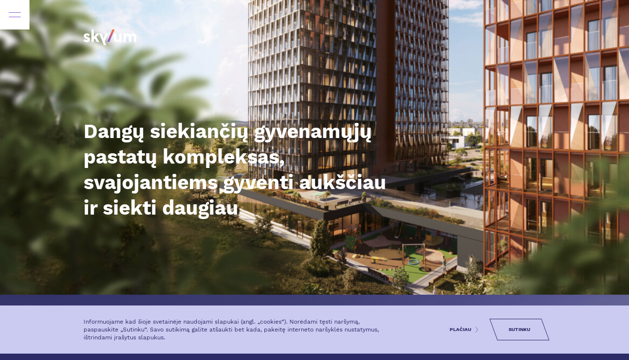

--- FILE ---
content_type: text/html
request_url: https://skylum.lt/apie-projekta/
body_size: 14116
content:

<!doctype html>
<html lang="lt-LT">
<head>
  <meta charset="utf-8">
  <meta http-equiv="x-ua-compatible" content="ie=edge">
  <meta name="viewport" content="width=device-width, initial-scale=1">
  <meta name='robots' content='index, follow, max-image-preview:large, max-snippet:-1, max-video-preview:-1' />

	<!-- This site is optimized with the Yoast SEO plugin v26.6 - https://yoast.com/wordpress/plugins/seo/ -->
	<title>Apie projektą - Skylum</title>
<link crossorigin data-rocket-preconnect href="https://fonts.googleapis.com" rel="preconnect">
<link crossorigin data-rocket-preconnect href="https://www.clarity.ms" rel="preconnect">
<link crossorigin data-rocket-preconnect href="https://connect.facebook.net" rel="preconnect">
<link crossorigin data-rocket-preconnect href="https://www.googletagmanager.com" rel="preconnect">
<link crossorigin data-rocket-preconnect href="https://www.gstatic.com" rel="preconnect">
<link crossorigin data-rocket-preconnect href="https://cdn.inspectlet.com" rel="preconnect">
<link crossorigin data-rocket-preconnect href="https://cookie.evomedia.lt" rel="preconnect">
<link crossorigin data-rocket-preconnect href="https://static.hotjar.com" rel="preconnect">
<link crossorigin data-rocket-preconnect href="https://googleads.g.doubleclick.net" rel="preconnect">
<link crossorigin data-rocket-preconnect href="https://www.google.com" rel="preconnect">
<link data-rocket-preload as="style" href="https://fonts.googleapis.com/css2?family=Work+Sans:wght@400;500;700&#038;display=swap" rel="preload">
<link href="https://fonts.googleapis.com/css2?family=Work+Sans:wght@400;500;700&#038;display=swap" media="print" onload="this.media=&#039;all&#039;" rel="stylesheet">
<noscript><link rel="stylesheet" href="https://fonts.googleapis.com/css2?family=Work+Sans:wght@400;500;700&#038;display=swap"></noscript><link rel="preload" data-rocket-preload as="image" href="https://skylum.lt/wp-content/uploads/2024/10/skylum_apie-mus_1920x1200-update_02.jpg" fetchpriority="high">
	<link rel="canonical" href="https://skylum.lt/apie-projekta/" />
	<meta property="og:locale" content="lt_LT" />
	<meta property="og:type" content="article" />
	<meta property="og:title" content="Apie projektą - Skylum" />
	<meta property="og:url" content="https://skylum.lt/apie-projekta/" />
	<meta property="og:site_name" content="Skylum" />
	<meta property="article:modified_time" content="2024-11-13T09:49:51+00:00" />
	<meta name="twitter:card" content="summary_large_image" />
	<script type="application/ld+json" class="yoast-schema-graph">{"@context":"https://schema.org","@graph":[{"@type":"WebPage","@id":"https://skylum.lt/apie-projekta/","url":"https://skylum.lt/apie-projekta/","name":"Apie projektą - Skylum","isPartOf":{"@id":"https://skylum.lt/#website"},"datePublished":"2021-01-08T08:58:23+00:00","dateModified":"2024-11-13T09:49:51+00:00","breadcrumb":{"@id":"https://skylum.lt/apie-projekta/#breadcrumb"},"inLanguage":"lt-LT","potentialAction":[{"@type":"ReadAction","target":["https://skylum.lt/apie-projekta/"]}]},{"@type":"BreadcrumbList","@id":"https://skylum.lt/apie-projekta/#breadcrumb","itemListElement":[{"@type":"ListItem","position":1,"name":"Home","item":"https://skylum.lt/"},{"@type":"ListItem","position":2,"name":"Apie projektą"}]},{"@type":"WebSite","@id":"https://skylum.lt/#website","url":"https://skylum.lt/","name":"Skylum","description":"","potentialAction":[{"@type":"SearchAction","target":{"@type":"EntryPoint","urlTemplate":"https://skylum.lt/?s={search_term_string}"},"query-input":{"@type":"PropertyValueSpecification","valueRequired":true,"valueName":"search_term_string"}}],"inLanguage":"lt-LT"}]}</script>
	<!-- / Yoast SEO plugin. -->


<link href='https://fonts.gstatic.com' crossorigin rel='preconnect' />
<link rel="alternate" title="oEmbed (JSON)" type="application/json+oembed" href="https://skylum.lt/wp-json/oembed/1.0/embed?url=https%3A%2F%2Fskylum.lt%2Fapie-projekta%2F" />
<link rel="alternate" title="oEmbed (XML)" type="text/xml+oembed" href="https://skylum.lt/wp-json/oembed/1.0/embed?url=https%3A%2F%2Fskylum.lt%2Fapie-projekta%2F&#038;format=xml" />
<style id='wp-img-auto-sizes-contain-inline-css' type='text/css'>
img:is([sizes=auto i],[sizes^="auto," i]){contain-intrinsic-size:3000px 1500px}
/*# sourceURL=wp-img-auto-sizes-contain-inline-css */
</style>
<style id='wp-emoji-styles-inline-css' type='text/css'>

	img.wp-smiley, img.emoji {
		display: inline !important;
		border: none !important;
		box-shadow: none !important;
		height: 1em !important;
		width: 1em !important;
		margin: 0 0.07em !important;
		vertical-align: -0.1em !important;
		background: none !important;
		padding: 0 !important;
	}
/*# sourceURL=wp-emoji-styles-inline-css */
</style>
<style id='classic-theme-styles-inline-css' type='text/css'>
/*! This file is auto-generated */
.wp-block-button__link{color:#fff;background-color:#32373c;border-radius:9999px;box-shadow:none;text-decoration:none;padding:calc(.667em + 2px) calc(1.333em + 2px);font-size:1.125em}.wp-block-file__button{background:#32373c;color:#fff;text-decoration:none}
/*# sourceURL=/wp-includes/css/classic-themes.min.css */
</style>
<link rel='stylesheet' id='sage/css-css' href='https://skylum.lt/wp-content/themes/skylum/dist/styles/main-8d31b01603.css' type='text/css' media='all' />
<link rel='stylesheet' id='custom-style-css' href='https://skylum.lt/wp-content/themes/skylum/style.css' type='text/css' media='all' />
<meta name="sentry-trace" content="f830a87b656e4d6099e57e0dc214b94a-1dc340992d1b4b5a-0" />
<meta name="traceparent" content="" />
<meta name="baggage" content="sentry-trace_id=f830a87b656e4d6099e57e0dc214b94a,sentry-sample_rate=0.3,sentry-transaction=%2F%7Bpagename%7D,sentry-public_key=17d9c6aafadc75699e7b1e97f50ddcce,sentry-org_id=4509094066257920,sentry-release=1.0,sentry-environment=production,sentry-sampled=false,sentry-sample_rand=0.506924" />
<script type="text/javascript" src="https://skylum.lt/wp-content/plugins/wp-sentry-integration/public/wp-sentry-browser.tracing.replay.min.js?ver=8.10.0" id="wp-sentry-browser-bundle-js"></script>
<script type="text/javascript" id="wp-sentry-browser-js-extra">
/* <![CDATA[ */
var wp_sentry = {"wpBrowserTracingOptions":{},"tracesSampleRate":"0.3","wpSessionReplayOptions":{},"replaysSessionSampleRate":"0.1","replaysOnErrorSampleRate":"1","environment":"production","release":"1.0","context":{"tags":{"wordpress":"6.9","language":"lt-LT"}},"sampleRate":"0.5","denyUrls":["https://content.hotjar.io/","https://www.clarity.ms","https://hn.inspectlet.com/"],"ignoreErrors ":["Non-Error promise rejection captured with value: Timeout","NotAllowedError: play() failed because the user didn't interact with the document first. https://goo.gl/xX8pDD","AbortError: The play() request was interrupted by a call to pause(). https://goo.gl/LdLk22","Could not load \"util\".","t.className.toLowerCase is not a function. (In 't.className.toLowerCase()', 't.className.toLowerCase' is undefined)","Could not load \"infowindow\".","Could not load \"onion\".","e.target.closest is not a function","Unexpected token '.'","wp is not defined"],"dsn":"https://17d9c6aafadc75699e7b1e97f50ddcce@o4509094066257920.ingest.de.sentry.io/4509112391368784"};
//# sourceURL=wp-sentry-browser-js-extra
/* ]]> */
</script>
<script type="text/javascript" src="https://skylum.lt/wp-content/plugins/wp-sentry-integration/public/wp-sentry-init.js?ver=8.10.0" id="wp-sentry-browser-js"></script>
<script type="text/javascript" src="https://skylum.lt/wp-includes/js/jquery/jquery.min.js?ver=3.7.1" id="jquery-core-js"></script>
<link rel="https://api.w.org/" href="https://skylum.lt/wp-json/" /><link rel="alternate" title="JSON" type="application/json" href="https://skylum.lt/wp-json/wp/v2/pages/56" /><link rel="EditURI" type="application/rsd+xml" title="RSD" href="https://skylum.lt/xmlrpc.php?rsd" />
<meta name="generator" content="WordPress 6.9" />
<link rel='shortlink' href='https://skylum.lt/?p=56' />
<style type="text/css">.recentcomments a{display:inline !important;padding:0 !important;margin:0 !important;}</style><link rel="icon" href="https://skylum.lt/wp-content/uploads/2021/01/cropped-favicon-32x32.png" sizes="32x32" />
<link rel="icon" href="https://skylum.lt/wp-content/uploads/2021/01/cropped-favicon-192x192.png" sizes="192x192" />
<link rel="apple-touch-icon" href="https://skylum.lt/wp-content/uploads/2021/01/cropped-favicon-180x180.png" />
<meta name="msapplication-TileImage" content="https://skylum.lt/wp-content/uploads/2021/01/cropped-favicon-270x270.png" />
  <script type="text/javascript">
    var adminUrl = 'https://skylum.lt/wp-admin/admin-ajax.php';
  </script>

  
  <noscript>
    
  </noscript>

      <!-- Google Tag Manager -->
    <script>
      window.dataLayer = window.dataLayer || [];

      function gtag() {
        dataLayer.push(arguments)
      }
      gtag("consent", "default", {
        ad_personalization: "denied",
        ad_storage: "denied",
        ad_user_data: "denied",
        analytics_storage: "denied",
        functionality_storage: "denied",
        personalization_storage: "denied",
        security_storage: "granted",
        wait_for_update: 500,
      });
      gtag("set", "ads_data_redaction", true);

      dataLayer.push({
        'gtm.start': new Date().getTime(),
        'event': 'gtm.js'
      });

      document.addEventListener('evo-cookies:loaded', ({
        detail
      }) => detail.init({
        key: 'RL6lExDWSkI-8Vfahx_kYLTCFsRsol-6smesLhHlFRl7Uhgk',
        lock: () => {},
        unlock: () => {
          console.log(localStorage.getItem("evo-cookie-consent"));
        },
      }))
    </script>

    <script async src="https://cookie.evomedia.lt/evo-cookie.js"></script>

    <script>
      dataLayer.push({
        'gtm.start': new Date().getTime(),
        'event': 'gtm.js'
      });

      var startedJSTrack = false;

      function setJSTrack() {
        if (!startedJSTrack) {


          (function(w, d, s, l, i) {
            w[l] = w[l] || [];
            w[l].push({
              'gtm.start':

                new Date().getTime(),
              event: 'gtm.js'
            });
            var f = d.getElementsByTagName(s)[0],

              j = d.createElement(s),
              dl = l != 'dataLayer' ? '&l=' + l : '';
            j.async = true;
            j.src =

              'https://www.googletagmanager.com/gtm.js?id=' + i + dl;
            f.parentNode.insertBefore(j, f);

          })(window, document, 'script', 'dataLayer', 'GTM-N3ZQJ3J');
          startedJSTrack = true;
          localStorage.setItem('loadTrack', 1);
        }
      }
      document.addEventListener('touchstart', setJSTrack);
      document.addEventListener('mousemove', setJSTrack);
      window.onscroll = function(e) {
        setJSTrack();
      }
      if (localStorage.getItem('loadTrack')) {
        setJSTrack();
      }
    </script>

    <!-- End Google Tag Manager -->
  
  <script>
    var startedJSTrack2 = false;

    function setJSTrack2() {
      if (!startedJSTrack2) {

        // Hotjar Tracking Code
        (function(h, o, t, j, a, r) {
          h.hj = h.hj || function() {
            (h.hj.q = h.hj.q || []).push(arguments)
          };
          h._hjSettings = {
            hjid: 2652886,
            hjsv: 6
          };
          a = o.getElementsByTagName('head')[0];
          r = o.createElement('script');
          r.async = 1;
          r.src = t + h._hjSettings.hjid + j + h._hjSettings.hjsv;
          a.appendChild(r);
        })(window, document, 'https://static.hotjar.com/c/hotjar-', '.js?sv=');
        // Hotjar Tracking Code

        // Begin Inspectlet Asynchronous Code

        (function() {
          window.__insp = window.__insp || [];
          __insp.push(['wid', 2016723979]);
          var ldinsp = function() {
            if (typeof window.__inspld != "undefined") return;
            window.__inspld = 1;
            var insp = document.createElement('script');
            insp.type = 'text/javascript';
            insp.async = true;
            insp.id = "inspsync";
            insp.src = ('https:' == document.location.protocol ? 'https' : 'http') + '://cdn.inspectlet.com/inspectlet.js?wid=2016723979&r=' + Math.floor(new Date().getTime() / 3600000);
            var x = document.getElementsByTagName('script')[0];
            x.parentNode.insertBefore(insp, x);
          };
          setTimeout(ldinsp, 0);
        })();
        // End Inspectlet Asynchronous Code
        startedJSTrack2 = true;
        localStorage.setItem('loadTrack', 1);
      }
    }
    document.addEventListener('touchstart', setJSTrack2);
    document.addEventListener('mousemove', setJSTrack2);
    window.onscroll = function(e) {
      setJSTrack2();
    }
    if (localStorage.getItem('loadTrack')) {
      setJSTrack2();
    }
  </script>

<style id='global-styles-inline-css' type='text/css'>
:root{--wp--preset--aspect-ratio--square: 1;--wp--preset--aspect-ratio--4-3: 4/3;--wp--preset--aspect-ratio--3-4: 3/4;--wp--preset--aspect-ratio--3-2: 3/2;--wp--preset--aspect-ratio--2-3: 2/3;--wp--preset--aspect-ratio--16-9: 16/9;--wp--preset--aspect-ratio--9-16: 9/16;--wp--preset--color--black: #000000;--wp--preset--color--cyan-bluish-gray: #abb8c3;--wp--preset--color--white: #ffffff;--wp--preset--color--pale-pink: #f78da7;--wp--preset--color--vivid-red: #cf2e2e;--wp--preset--color--luminous-vivid-orange: #ff6900;--wp--preset--color--luminous-vivid-amber: #fcb900;--wp--preset--color--light-green-cyan: #7bdcb5;--wp--preset--color--vivid-green-cyan: #00d084;--wp--preset--color--pale-cyan-blue: #8ed1fc;--wp--preset--color--vivid-cyan-blue: #0693e3;--wp--preset--color--vivid-purple: #9b51e0;--wp--preset--gradient--vivid-cyan-blue-to-vivid-purple: linear-gradient(135deg,rgb(6,147,227) 0%,rgb(155,81,224) 100%);--wp--preset--gradient--light-green-cyan-to-vivid-green-cyan: linear-gradient(135deg,rgb(122,220,180) 0%,rgb(0,208,130) 100%);--wp--preset--gradient--luminous-vivid-amber-to-luminous-vivid-orange: linear-gradient(135deg,rgb(252,185,0) 0%,rgb(255,105,0) 100%);--wp--preset--gradient--luminous-vivid-orange-to-vivid-red: linear-gradient(135deg,rgb(255,105,0) 0%,rgb(207,46,46) 100%);--wp--preset--gradient--very-light-gray-to-cyan-bluish-gray: linear-gradient(135deg,rgb(238,238,238) 0%,rgb(169,184,195) 100%);--wp--preset--gradient--cool-to-warm-spectrum: linear-gradient(135deg,rgb(74,234,220) 0%,rgb(151,120,209) 20%,rgb(207,42,186) 40%,rgb(238,44,130) 60%,rgb(251,105,98) 80%,rgb(254,248,76) 100%);--wp--preset--gradient--blush-light-purple: linear-gradient(135deg,rgb(255,206,236) 0%,rgb(152,150,240) 100%);--wp--preset--gradient--blush-bordeaux: linear-gradient(135deg,rgb(254,205,165) 0%,rgb(254,45,45) 50%,rgb(107,0,62) 100%);--wp--preset--gradient--luminous-dusk: linear-gradient(135deg,rgb(255,203,112) 0%,rgb(199,81,192) 50%,rgb(65,88,208) 100%);--wp--preset--gradient--pale-ocean: linear-gradient(135deg,rgb(255,245,203) 0%,rgb(182,227,212) 50%,rgb(51,167,181) 100%);--wp--preset--gradient--electric-grass: linear-gradient(135deg,rgb(202,248,128) 0%,rgb(113,206,126) 100%);--wp--preset--gradient--midnight: linear-gradient(135deg,rgb(2,3,129) 0%,rgb(40,116,252) 100%);--wp--preset--font-size--small: 13px;--wp--preset--font-size--medium: 20px;--wp--preset--font-size--large: 36px;--wp--preset--font-size--x-large: 42px;--wp--preset--spacing--20: 0.44rem;--wp--preset--spacing--30: 0.67rem;--wp--preset--spacing--40: 1rem;--wp--preset--spacing--50: 1.5rem;--wp--preset--spacing--60: 2.25rem;--wp--preset--spacing--70: 3.38rem;--wp--preset--spacing--80: 5.06rem;--wp--preset--shadow--natural: 6px 6px 9px rgba(0, 0, 0, 0.2);--wp--preset--shadow--deep: 12px 12px 50px rgba(0, 0, 0, 0.4);--wp--preset--shadow--sharp: 6px 6px 0px rgba(0, 0, 0, 0.2);--wp--preset--shadow--outlined: 6px 6px 0px -3px rgb(255, 255, 255), 6px 6px rgb(0, 0, 0);--wp--preset--shadow--crisp: 6px 6px 0px rgb(0, 0, 0);}:where(.is-layout-flex){gap: 0.5em;}:where(.is-layout-grid){gap: 0.5em;}body .is-layout-flex{display: flex;}.is-layout-flex{flex-wrap: wrap;align-items: center;}.is-layout-flex > :is(*, div){margin: 0;}body .is-layout-grid{display: grid;}.is-layout-grid > :is(*, div){margin: 0;}:where(.wp-block-columns.is-layout-flex){gap: 2em;}:where(.wp-block-columns.is-layout-grid){gap: 2em;}:where(.wp-block-post-template.is-layout-flex){gap: 1.25em;}:where(.wp-block-post-template.is-layout-grid){gap: 1.25em;}.has-black-color{color: var(--wp--preset--color--black) !important;}.has-cyan-bluish-gray-color{color: var(--wp--preset--color--cyan-bluish-gray) !important;}.has-white-color{color: var(--wp--preset--color--white) !important;}.has-pale-pink-color{color: var(--wp--preset--color--pale-pink) !important;}.has-vivid-red-color{color: var(--wp--preset--color--vivid-red) !important;}.has-luminous-vivid-orange-color{color: var(--wp--preset--color--luminous-vivid-orange) !important;}.has-luminous-vivid-amber-color{color: var(--wp--preset--color--luminous-vivid-amber) !important;}.has-light-green-cyan-color{color: var(--wp--preset--color--light-green-cyan) !important;}.has-vivid-green-cyan-color{color: var(--wp--preset--color--vivid-green-cyan) !important;}.has-pale-cyan-blue-color{color: var(--wp--preset--color--pale-cyan-blue) !important;}.has-vivid-cyan-blue-color{color: var(--wp--preset--color--vivid-cyan-blue) !important;}.has-vivid-purple-color{color: var(--wp--preset--color--vivid-purple) !important;}.has-black-background-color{background-color: var(--wp--preset--color--black) !important;}.has-cyan-bluish-gray-background-color{background-color: var(--wp--preset--color--cyan-bluish-gray) !important;}.has-white-background-color{background-color: var(--wp--preset--color--white) !important;}.has-pale-pink-background-color{background-color: var(--wp--preset--color--pale-pink) !important;}.has-vivid-red-background-color{background-color: var(--wp--preset--color--vivid-red) !important;}.has-luminous-vivid-orange-background-color{background-color: var(--wp--preset--color--luminous-vivid-orange) !important;}.has-luminous-vivid-amber-background-color{background-color: var(--wp--preset--color--luminous-vivid-amber) !important;}.has-light-green-cyan-background-color{background-color: var(--wp--preset--color--light-green-cyan) !important;}.has-vivid-green-cyan-background-color{background-color: var(--wp--preset--color--vivid-green-cyan) !important;}.has-pale-cyan-blue-background-color{background-color: var(--wp--preset--color--pale-cyan-blue) !important;}.has-vivid-cyan-blue-background-color{background-color: var(--wp--preset--color--vivid-cyan-blue) !important;}.has-vivid-purple-background-color{background-color: var(--wp--preset--color--vivid-purple) !important;}.has-black-border-color{border-color: var(--wp--preset--color--black) !important;}.has-cyan-bluish-gray-border-color{border-color: var(--wp--preset--color--cyan-bluish-gray) !important;}.has-white-border-color{border-color: var(--wp--preset--color--white) !important;}.has-pale-pink-border-color{border-color: var(--wp--preset--color--pale-pink) !important;}.has-vivid-red-border-color{border-color: var(--wp--preset--color--vivid-red) !important;}.has-luminous-vivid-orange-border-color{border-color: var(--wp--preset--color--luminous-vivid-orange) !important;}.has-luminous-vivid-amber-border-color{border-color: var(--wp--preset--color--luminous-vivid-amber) !important;}.has-light-green-cyan-border-color{border-color: var(--wp--preset--color--light-green-cyan) !important;}.has-vivid-green-cyan-border-color{border-color: var(--wp--preset--color--vivid-green-cyan) !important;}.has-pale-cyan-blue-border-color{border-color: var(--wp--preset--color--pale-cyan-blue) !important;}.has-vivid-cyan-blue-border-color{border-color: var(--wp--preset--color--vivid-cyan-blue) !important;}.has-vivid-purple-border-color{border-color: var(--wp--preset--color--vivid-purple) !important;}.has-vivid-cyan-blue-to-vivid-purple-gradient-background{background: var(--wp--preset--gradient--vivid-cyan-blue-to-vivid-purple) !important;}.has-light-green-cyan-to-vivid-green-cyan-gradient-background{background: var(--wp--preset--gradient--light-green-cyan-to-vivid-green-cyan) !important;}.has-luminous-vivid-amber-to-luminous-vivid-orange-gradient-background{background: var(--wp--preset--gradient--luminous-vivid-amber-to-luminous-vivid-orange) !important;}.has-luminous-vivid-orange-to-vivid-red-gradient-background{background: var(--wp--preset--gradient--luminous-vivid-orange-to-vivid-red) !important;}.has-very-light-gray-to-cyan-bluish-gray-gradient-background{background: var(--wp--preset--gradient--very-light-gray-to-cyan-bluish-gray) !important;}.has-cool-to-warm-spectrum-gradient-background{background: var(--wp--preset--gradient--cool-to-warm-spectrum) !important;}.has-blush-light-purple-gradient-background{background: var(--wp--preset--gradient--blush-light-purple) !important;}.has-blush-bordeaux-gradient-background{background: var(--wp--preset--gradient--blush-bordeaux) !important;}.has-luminous-dusk-gradient-background{background: var(--wp--preset--gradient--luminous-dusk) !important;}.has-pale-ocean-gradient-background{background: var(--wp--preset--gradient--pale-ocean) !important;}.has-electric-grass-gradient-background{background: var(--wp--preset--gradient--electric-grass) !important;}.has-midnight-gradient-background{background: var(--wp--preset--gradient--midnight) !important;}.has-small-font-size{font-size: var(--wp--preset--font-size--small) !important;}.has-medium-font-size{font-size: var(--wp--preset--font-size--medium) !important;}.has-large-font-size{font-size: var(--wp--preset--font-size--large) !important;}.has-x-large-font-size{font-size: var(--wp--preset--font-size--x-large) !important;}
/*# sourceURL=global-styles-inline-css */
</style>
<style id="rocket-lazyrender-inline-css">[data-wpr-lazyrender] {content-visibility: auto;}</style><meta name="generator" content="WP Rocket 3.19.4" data-wpr-features="wpr_preconnect_external_domains wpr_automatic_lazy_rendering wpr_oci wpr_preload_links wpr_desktop" /></head><body class="wp-singular page-template page-template-template-about page-template-template-about-php page page-id-56 wp-theme-skylum apie-projekta sidebar-primary">
<!-- Google Tag Manager (noscript) -->

<noscript><iframe src="https://www.googletagmanager.com/ns.html?id=GTM-N3ZQJ3J"

                  height="0" width="0" style="display:none;visibility:hidden"></iframe></noscript>

<!-- End Google Tag Manager (noscript) -->
<!--[if IE]>
      <div class="alert alert-warning">
        You are using an <strong>outdated</strong> browser. Please <a href="http://browsehappy.com/">upgrade your browser</a> to improve your experience.      </div>
    <![endif]-->
<div  class="main-content ">
  <div  class="">
    <div  class="top-logo">
  <div class="container top-logo--container">
    <a href="https://skylum.lt">
            <img loading="lazy" src="https://skylum.lt/wp-content/uploads/2021/01/nice-logo.svg" alt="skylum">
    </a>
  </div>
</div>
  </div>
  <header  class="header" id="header">
  <div  class="header-buttons">
    <div class="header-buttons__item">
      <div class="header-buttons__item--burger" id="headerBurger"></div>
    </div>
    <div class="header-buttons__item ml-auto">
      <a class="header-buttons__item--contact"
         href="https://skylum.lt/kontaktai/"></a>
    </div>
  </div>
  <nav class="header-nav" id="headerNav">
    <a href="https://skylum.lt" class="header-nav__logo">
      <img class="img-fluid" src="https://skylum.lt/wp-content/uploads/2021/01/nice-logo.svg" alt="skylum">
    </a>
    <div class="menu-pagrindinis-meniu-container"><ul id="menu-pagrindinis-meniu" class="nav"><li id="menu-item-299" class="menu-item menu-item-type-post_type menu-item-object-page menu-item-299"><a href="https://skylum.lt/rinktis-buta/">rinktis butą</a></li>
<li id="menu-item-10372" class="menu-item menu-item-type-post_type menu-item-object-page menu-item-10372"><a href="https://skylum.lt/komercines-patalpos/">komercinės patalpos</a></li>
<li id="menu-item-61" class="menu-item menu-item-type-post_type menu-item-object-page current-menu-item page_item page-item-56 current_page_item menu-item-61"><a href="https://skylum.lt/apie-projekta/" aria-current="page">apie projektą</a></li>
<li id="menu-item-30620" class="menu-item menu-item-type-post_type menu-item-object-page menu-item-30620"><a href="https://skylum.lt/pirkeju-atsiliepimai/">pirkėjų atsiliepimai</a></li>
<li id="menu-item-12511" class="menu-item menu-item-type-post_type menu-item-object-page menu-item-12511"><a href="https://skylum.lt/laisvalaikio-erdves/">laisvalaikio erdvės</a></li>
<li id="menu-item-63" class="menu-item menu-item-type-post_type menu-item-object-page menu-item-63"><a href="https://skylum.lt/vieta-mieste/">vieta mieste</a></li>
<li id="menu-item-62" class="menu-item menu-item-type-post_type menu-item-object-page menu-item-62"><a href="https://skylum.lt/galerija/">galerija</a></li>
<li id="menu-item-791" class="menu-item menu-item-type-post_type menu-item-object-page menu-item-791"><a href="https://skylum.lt/kontaktai/">kontaktai</a></li>
</ul></div>  </nav>
</header>
  <div  class="document h-100 document-gradient" role="document">
    

<div  class="about fix-overflow">
  <div class="about-banner"
       style="background-image:url('https://skylum.lt/wp-content/uploads/2024/10/skylum_apie-mus_1920x1200-update_02.jpg');">
    <div  class="container h-100">
      <div class="row h-100">
        <div class="col-12">
          <h2>Dangų siekiančių gyvenamųjų pastatų kompleksas, svajojantiems gyventi aukščiau ir siekti daugiau</h2>
        </div>
      </div>
    </div>
  </div>

  <div class="about-location"
       style="background-image:url('https://skylum.lt/wp-content/uploads/2021/06/panorama.png');">
    <div class="about-location__text"
         data-aos="fade-up"
         data-aos-duration="600"
         data-aos-offset="200">
      <h4>Viršuliškės, Vilnius</h4>
      <p>Patogi infrastruktūra, modernūs, šiuolaikiškam miesto žmogui pritaikyti namai, įspūdingos panoramos ir viskas, apie ką galima svajoti siekiant patogaus gyvenimo mieste.</p>
    </div>
  </div>

  <div class="about-energy">
    <div  class="container">
      <div  class="row">
        <div class="col-12 col-lg-7 d-flex align-items-center justify-content-center">
          <div class="about-energy__image"
               data-aos="fade-left"
               data-aos-duration="600"
               data-aos-offset="200">
            <img loading="lazy" width="900" height="540" src="https://skylum.lt/wp-content/uploads/2024/11/Skylum202414of49-900x540.jpg" class="attachment-about_flat size-about_flat" alt="" decoding="async" fetchpriority="high" />            <span>A+ energinė klasė</span>
          </div>
        </div>
        <div class="col-12 col-lg-5 d-xl-none d-flex align-items-center">
          <div class="about-energy__heading">
            <h3>Funkcionalūs butai skirtingiems poreikiams</h3>
          </div>
        </div>
        <div class="col-12 col-12-custom offset-lg-1 col-lg-4">
          <div class="about-energy__content">
            <h3>Funkcionalūs butai skirtingiems poreikiams</h3>
            <div class="row justify-content-center">
                                <div class="col-12 col-md-4 col-xl-12">
                    <div class="about-energy__item">
                      <img loading="lazy" width="150" height="150" src="https://skylum.lt/wp-content/uploads/2021/06/about1.svg" class="attachment-thumbnail size-thumbnail" alt="" decoding="async" />                      Visi butai su erdviomis lodžijomis ir panoraminiais langais, pro kuriuos atsiveria įspūdingos miesto panoramos.                    </div>
                  </div>
                                  <div class="col-12 col-md-4 col-xl-12">
                    <div class="about-energy__item">
                      <img loading="lazy" width="150" height="150" src="https://skylum.lt/wp-content/uploads/2021/06/about2.svg" class="attachment-thumbnail size-thumbnail" alt="" decoding="async" />                      Išskirtiniai apartamentai viršutiniuose pastato aukštuose su prabangos įspūdį kuriančiomis aukštomis lubomis ir kvapą gniaužiančiais Vilniaus vaizdais pro didžiulius langus.                    </div>
                  </div>
                                  <div class="col-12 col-md-4 col-xl-12">
                    <div class="about-energy__item">
                      <img loading="lazy" width="150" height="150" src="https://skylum.lt/wp-content/uploads/2021/06/about4.svg" class="attachment-thumbnail size-thumbnail" alt="" decoding="async" />                      Ergonomiško išplanavimo 1-4 kambarių butai su apjungimo galimybe leis kiekvienam atrasti asmeninius poreikius atitinkantį būstą.                    </div>
                  </div>
                            </div>
          </div>
        </div>
      </div>
    </div>
  </div>

  <div class="about-spaces">
    <div class="container">
      <div class="row no-gutters">
                                <div class="col-12 col-sm-6 col-lg-3">
              <div class="about-spaces__heading">
                Nuosavos laisvalaikio ir pramogų erdvės               </div>
            </div>
                                            <div class="col-12 col-sm-6 col-lg-3">
              <div class="about-spaces__image"
                   data-aos="fade-up"
                   data-aos-duration="600"
                   data-aos-offset="200">
                <img loading="lazy" width="490" height="440" src="https://skylum.lt/wp-content/uploads/2021/06/shutterstock_387398527-490x440-1-490x440.jpeg" class="attachment-about_small size-about_small" alt="" decoding="async" srcset="https://skylum.lt/wp-content/uploads/2021/06/shutterstock_387398527-490x440-1.jpeg 490w, https://skylum.lt/wp-content/uploads/2021/06/shutterstock_387398527-490x440-1-300x269.jpeg 300w" sizes="(max-width: 490px) 100vw, 490px" />              </div>
            </div>
                                            <div class="col-12 col-lg-6">
              <div class="about-spaces__image about-spaces__image--wide"
                   data-aos="fade-up"
                   data-aos-duration="600"
                   data-aos-offset="200">
                <img loading="lazy" width="980" height="440" src="https://skylum.lt/wp-content/uploads/2024/11/Skylum202415of49-980x440.jpg" class="attachment-about_big size-about_big" alt="" decoding="async" />              </div>
            </div>
                                            <div class="col-12 col-sm-6 col-lg-3">
              <div class="about-spaces__image"
                   data-aos="fade-up"
                   data-aos-duration="600"
                   data-aos-offset="200">
                <img loading="lazy" width="490" height="440" src="https://skylum.lt/wp-content/uploads/2024/11/Skylum202443of49-490x440.jpg" class="attachment-about_small size-about_small" alt="" decoding="async" />              </div>
            </div>
                                            <div class="col-12 col-sm-6 col-lg-3 d-flex justify-content-center">
              <div class="about-spaces__point">
                <img loading="lazy" width="80" height="80" src="https://skylum.lt/wp-content/uploads/2021/06/about6.svg" class="attachment-full size-full" alt="" decoding="async" />                Privačios ir saugios vaikų žaidimų aikštelės jūsų kieme!               </div>
            </div>
                                            <div class="col-12 col-sm-6 col-lg-3 d-flex justify-content-center">
              <div class="about-spaces__point">
                <img loading="lazy" width="80" height="80" src="https://skylum.lt/wp-content/uploads/2021/06/about7.svg" class="attachment-full size-full" alt="" decoding="async" />                Pirmuose namų aukštuose - komercinės patalpos, suteiksiančios galimybę šalia turėti viską, ko namo gyventojams reikia čia ir dabar.              </div>
            </div>
                          </div>
    </div>
  </div>

  <div class="about-lobby">
    <div class="container">
      <div class="row">
        <div class="col-12 offset-lg-1 col-lg-4">
          <h3>Modernus vestibiulis</h3>
          <div
            data-aos="fade-up"
            data-aos-duration="600"
            data-aos-offset="200">
            <img loading="lazy" width="1200" height="800" src="https://skylum.lt/wp-content/uploads/2024/05/20240322Skylum1959-min-1.jpg" class="attachment-full size-full" alt="" decoding="async" srcset="https://skylum.lt/wp-content/uploads/2024/05/20240322Skylum1959-min-1.jpg 1200w, https://skylum.lt/wp-content/uploads/2024/05/20240322Skylum1959-min-1-300x200.jpg 300w, https://skylum.lt/wp-content/uploads/2024/05/20240322Skylum1959-min-1-1024x683.jpg 1024w, https://skylum.lt/wp-content/uploads/2024/05/20240322Skylum1959-min-1-768x512.jpg 768w" sizes="(max-width: 1200px) 100vw, 1200px" />          </div>
        </div>
        <div class="col-12 offset-lg-1 col-lg-5">
          <div
            data-aos="fade-left"
            data-aos-duration="600"
            data-aos-offset="200">
            <img loading="lazy" width="1200" height="800" src="https://skylum.lt/wp-content/uploads/2024/05/20240322Skylum1978-min-1.jpg" class="attachment-full size-full" alt="" decoding="async" srcset="https://skylum.lt/wp-content/uploads/2024/05/20240322Skylum1978-min-1.jpg 1200w, https://skylum.lt/wp-content/uploads/2024/05/20240322Skylum1978-min-1-300x200.jpg 300w, https://skylum.lt/wp-content/uploads/2024/05/20240322Skylum1978-min-1-1024x683.jpg 1024w, https://skylum.lt/wp-content/uploads/2024/05/20240322Skylum1978-min-1-768x512.jpg 768w" sizes="(max-width: 1200px) 100vw, 1200px" />          </div>
          <p>Namo gyventojus ir svečius pasitiks jaukus, išskirtinis, moderniai įrengtas vestibiulis. Čia bus malonu pasitikti draugus, pabendrauti su kaimynais ar prisėsti trumpam susitikimui.</p>
        </div>
      </div>
    </div>
  </div>

  <div class="about-bottom">
    <div class="container">
      <div class="row">
        <div class="col-12 col-lg-7 d-flex justify-content-end">
          <div class="about-bottom__image"
               data-aos="fade-left"
               data-aos-duration="600"
               data-aos-offset="200">
            <img loading="lazy" width="800" height="447" src="https://skylum.lt/wp-content/uploads/2021/02/skylum_zemelapis-03-01.jpg" class="attachment-full size-full" alt="" decoding="async" srcset="https://skylum.lt/wp-content/uploads/2021/02/skylum_zemelapis-03-01.jpg 800w, https://skylum.lt/wp-content/uploads/2021/02/skylum_zemelapis-03-01-300x168.jpg 300w, https://skylum.lt/wp-content/uploads/2021/02/skylum_zemelapis-03-01-768x429.jpg 768w" sizes="(max-width: 800px) 100vw, 800px" />            <span>Vos 2 gatvės iki centro</span>
          </div>
        </div>
        <div class="col-12 col-lg-5 d-flex">
          <div class="about-bottom__heading"
               data-aos="fade"
               data-aos-duration="600">Puikiai išvystyta infrastruktūra kasdieniam komfortui</div>
        </div>
        <div class="col-12">
          <div class="about-bottom__points">
            <div class="row justify-content-center justify-content-md-end">
                                                <div class="col-12 col-sm-6 col-lg-3">
                    <div class="about-bottom__points-item">
                      <img loading="lazy" width="80" height="80" src="https://skylum.lt/wp-content/uploads/2021/06/about8.svg" class="attachment-full size-full" alt="" decoding="async" />                      Saugi ir vaizdo kameromis stebima teritorija.                    </div>
                  </div>
                                  <div class="col-12 col-sm-6 col-lg-3">
                    <div class="about-bottom__points-item">
                      <img loading="lazy" width="80" height="80" src="https://skylum.lt/wp-content/uploads/2021/06/about9.svg" class="attachment-full size-full" alt="" decoding="async" />                      Požeminės ir antžeminės automobilių parkavimo aikštelės.                    </div>
                  </div>
                                  <div class="col-12 col-sm-6 col-lg-3">
                    <div class="about-bottom__points-item">
                      <img loading="lazy" width="80" height="80" src="https://skylum.lt/wp-content/uploads/2021/06/about10.svg" class="attachment-full size-full" alt="" decoding="async" />                      Elektromobilių įkrovimo aikštelės.                    </div>
                  </div>
                                          </div>
          </div>
        </div>
      </div>
    </div>
  </div>
</div>
      </div><!-- /.wrap -->
</div>
<footer data-wpr-lazyrender="1" class="footer">
  <div class="container h-100">
    <div  class="footer-inner">
      <div>
                              <a href="https://skylum.lt" target="">
              <img loading="lazy" src="https://skylum.lt/wp-content/uploads/2021/01/logo-footer.svg"
                   alt="Skylum"
                   class="img-fluid"
                   style="height: 20px">
            </a>
                      <a href="http://lntpa.lt/"
               target="_blank">
              <img loading="lazy" src="https://skylum.lt/wp-content/uploads/2021/03/LNTPA-narys.png"
                   alt="LNTPA"
                   class="img-fluid"
                   style="height: 30px">
            </a>
                        </div>


      <nav class="footer-nav">
        <div class="menu-apatinis-meniu-container"><ul id="menu-apatinis-meniu" class="nav"><li id="menu-item-96" class="menu-item menu-item-type-post_type menu-item-object-page current-menu-item page_item page-item-56 current_page_item menu-item-96"><a href="https://skylum.lt/apie-projekta/" aria-current="page">APIE PROJEKTĄ</a></li>
<li id="menu-item-97" class="menu-item menu-item-type-post_type menu-item-object-page menu-item-97"><a href="https://skylum.lt/vieta-mieste/">VIETA MIESTE</a></li>
<li id="menu-item-95" class="menu-item menu-item-type-post_type menu-item-object-page menu-item-95"><a href="https://skylum.lt/galerija/">GALERIJA</a></li>
<li id="menu-item-12477" class="menu-item menu-item-type-custom menu-item-object-custom menu-item-12477"><a href="https://omberg.lt">APIE PLĖTOTJĄ</a></li>
<li id="menu-item-12556" class="menu-item menu-item-type-post_type menu-item-object-parking menu-item-12556"><a href="https://skylum.lt/parkingas/1-aukstas/">RINKTIS PARKINGĄ</a></li>
<li id="menu-item-12478" class="menu-item menu-item-type-custom menu-item-object-custom menu-item-12478"><a href="https://www.omberg.lt/atmintine/">KLIENTO ATMINTINĖ</a></li>
<li id="menu-item-9154" class="menu-item menu-item-type-post_type menu-item-object-page menu-item-privacy-policy menu-item-9154"><a target="_blank" rel="privacy-policy" href="https://skylum.lt/privatumo-politika/">PRIVATUMO POLITIKA</a></li>
</ul></div>      </nav>
    </div>
  </div>
</footer>


<script type="speculationrules">
{"prefetch":[{"source":"document","where":{"and":[{"href_matches":"/*"},{"not":{"href_matches":["/wp-*.php","/wp-admin/*","/wp-content/uploads/*","/wp-content/*","/wp-content/plugins/*","/wp-content/themes/skylum/*","/*\\?(.+)"]}},{"not":{"selector_matches":"a[rel~=\"nofollow\"]"}},{"not":{"selector_matches":".no-prefetch, .no-prefetch a"}}]},"eagerness":"conservative"}]}
</script>
<script type="text/javascript" id="rocket-browser-checker-js-after">
/* <![CDATA[ */
"use strict";var _createClass=function(){function defineProperties(target,props){for(var i=0;i<props.length;i++){var descriptor=props[i];descriptor.enumerable=descriptor.enumerable||!1,descriptor.configurable=!0,"value"in descriptor&&(descriptor.writable=!0),Object.defineProperty(target,descriptor.key,descriptor)}}return function(Constructor,protoProps,staticProps){return protoProps&&defineProperties(Constructor.prototype,protoProps),staticProps&&defineProperties(Constructor,staticProps),Constructor}}();function _classCallCheck(instance,Constructor){if(!(instance instanceof Constructor))throw new TypeError("Cannot call a class as a function")}var RocketBrowserCompatibilityChecker=function(){function RocketBrowserCompatibilityChecker(options){_classCallCheck(this,RocketBrowserCompatibilityChecker),this.passiveSupported=!1,this._checkPassiveOption(this),this.options=!!this.passiveSupported&&options}return _createClass(RocketBrowserCompatibilityChecker,[{key:"_checkPassiveOption",value:function(self){try{var options={get passive(){return!(self.passiveSupported=!0)}};window.addEventListener("test",null,options),window.removeEventListener("test",null,options)}catch(err){self.passiveSupported=!1}}},{key:"initRequestIdleCallback",value:function(){!1 in window&&(window.requestIdleCallback=function(cb){var start=Date.now();return setTimeout(function(){cb({didTimeout:!1,timeRemaining:function(){return Math.max(0,50-(Date.now()-start))}})},1)}),!1 in window&&(window.cancelIdleCallback=function(id){return clearTimeout(id)})}},{key:"isDataSaverModeOn",value:function(){return"connection"in navigator&&!0===navigator.connection.saveData}},{key:"supportsLinkPrefetch",value:function(){var elem=document.createElement("link");return elem.relList&&elem.relList.supports&&elem.relList.supports("prefetch")&&window.IntersectionObserver&&"isIntersecting"in IntersectionObserverEntry.prototype}},{key:"isSlowConnection",value:function(){return"connection"in navigator&&"effectiveType"in navigator.connection&&("2g"===navigator.connection.effectiveType||"slow-2g"===navigator.connection.effectiveType)}}]),RocketBrowserCompatibilityChecker}();
//# sourceURL=rocket-browser-checker-js-after
/* ]]> */
</script>
<script type="text/javascript" id="rocket-preload-links-js-extra">
/* <![CDATA[ */
var RocketPreloadLinksConfig = {"excludeUris":"/(?:.+/)?feed(?:/(?:.+/?)?)?$|/(?:.+/)?embed/|/(index.php/)?(.*)wp-json(/.*|$)|/refer/|/go/|/recommend/|/recommends/","usesTrailingSlash":"1","imageExt":"jpg|jpeg|gif|png|tiff|bmp|webp|avif|pdf|doc|docx|xls|xlsx|php","fileExt":"jpg|jpeg|gif|png|tiff|bmp|webp|avif|pdf|doc|docx|xls|xlsx|php|html|htm","siteUrl":"https://skylum.lt","onHoverDelay":"100","rateThrottle":"3"};
//# sourceURL=rocket-preload-links-js-extra
/* ]]> */
</script>
<script type="text/javascript" id="rocket-preload-links-js-after">
/* <![CDATA[ */
(function() {
"use strict";var r="function"==typeof Symbol&&"symbol"==typeof Symbol.iterator?function(e){return typeof e}:function(e){return e&&"function"==typeof Symbol&&e.constructor===Symbol&&e!==Symbol.prototype?"symbol":typeof e},e=function(){function i(e,t){for(var n=0;n<t.length;n++){var i=t[n];i.enumerable=i.enumerable||!1,i.configurable=!0,"value"in i&&(i.writable=!0),Object.defineProperty(e,i.key,i)}}return function(e,t,n){return t&&i(e.prototype,t),n&&i(e,n),e}}();function i(e,t){if(!(e instanceof t))throw new TypeError("Cannot call a class as a function")}var t=function(){function n(e,t){i(this,n),this.browser=e,this.config=t,this.options=this.browser.options,this.prefetched=new Set,this.eventTime=null,this.threshold=1111,this.numOnHover=0}return e(n,[{key:"init",value:function(){!this.browser.supportsLinkPrefetch()||this.browser.isDataSaverModeOn()||this.browser.isSlowConnection()||(this.regex={excludeUris:RegExp(this.config.excludeUris,"i"),images:RegExp(".("+this.config.imageExt+")$","i"),fileExt:RegExp(".("+this.config.fileExt+")$","i")},this._initListeners(this))}},{key:"_initListeners",value:function(e){-1<this.config.onHoverDelay&&document.addEventListener("mouseover",e.listener.bind(e),e.listenerOptions),document.addEventListener("mousedown",e.listener.bind(e),e.listenerOptions),document.addEventListener("touchstart",e.listener.bind(e),e.listenerOptions)}},{key:"listener",value:function(e){var t=e.target.closest("a"),n=this._prepareUrl(t);if(null!==n)switch(e.type){case"mousedown":case"touchstart":this._addPrefetchLink(n);break;case"mouseover":this._earlyPrefetch(t,n,"mouseout")}}},{key:"_earlyPrefetch",value:function(t,e,n){var i=this,r=setTimeout(function(){if(r=null,0===i.numOnHover)setTimeout(function(){return i.numOnHover=0},1e3);else if(i.numOnHover>i.config.rateThrottle)return;i.numOnHover++,i._addPrefetchLink(e)},this.config.onHoverDelay);t.addEventListener(n,function e(){t.removeEventListener(n,e,{passive:!0}),null!==r&&(clearTimeout(r),r=null)},{passive:!0})}},{key:"_addPrefetchLink",value:function(i){return this.prefetched.add(i.href),new Promise(function(e,t){var n=document.createElement("link");n.rel="prefetch",n.href=i.href,n.onload=e,n.onerror=t,document.head.appendChild(n)}).catch(function(){})}},{key:"_prepareUrl",value:function(e){if(null===e||"object"!==(void 0===e?"undefined":r(e))||!1 in e||-1===["http:","https:"].indexOf(e.protocol))return null;var t=e.href.substring(0,this.config.siteUrl.length),n=this._getPathname(e.href,t),i={original:e.href,protocol:e.protocol,origin:t,pathname:n,href:t+n};return this._isLinkOk(i)?i:null}},{key:"_getPathname",value:function(e,t){var n=t?e.substring(this.config.siteUrl.length):e;return n.startsWith("/")||(n="/"+n),this._shouldAddTrailingSlash(n)?n+"/":n}},{key:"_shouldAddTrailingSlash",value:function(e){return this.config.usesTrailingSlash&&!e.endsWith("/")&&!this.regex.fileExt.test(e)}},{key:"_isLinkOk",value:function(e){return null!==e&&"object"===(void 0===e?"undefined":r(e))&&(!this.prefetched.has(e.href)&&e.origin===this.config.siteUrl&&-1===e.href.indexOf("?")&&-1===e.href.indexOf("#")&&!this.regex.excludeUris.test(e.href)&&!this.regex.images.test(e.href))}}],[{key:"run",value:function(){"undefined"!=typeof RocketPreloadLinksConfig&&new n(new RocketBrowserCompatibilityChecker({capture:!0,passive:!0}),RocketPreloadLinksConfig).init()}}]),n}();t.run();
}());

//# sourceURL=rocket-preload-links-js-after
/* ]]> */
</script>
<script type="text/javascript" src="https://www.google.com/recaptcha/api.js?render=6LdvUAUrAAAAABi4eZl1gGKhwchR0uA-FKHnHFTK&amp;ver=3.0" id="google-recaptcha-js"></script>
<script type="text/javascript" id="wpcf7-recaptcha-js-before">
/* <![CDATA[ */
var wpcf7_recaptcha = {
    "sitekey": "6LdvUAUrAAAAABi4eZl1gGKhwchR0uA-FKHnHFTK",
    "actions": {
        "homepage": "homepage",
        "contactform": "contactform"
    }
};
//# sourceURL=wpcf7-recaptcha-js-before
/* ]]> */
</script>
<script type="text/javascript" src="https://skylum.lt/wp-content/plugins/contact-form-7/modules/recaptcha/index.js?ver=6.1.4" id="wpcf7-recaptcha-js"></script>
<script src="https://skylum.lt/wp-content/themes/skylum/dist/scripts/main-b6a89bacae.js" async></script>
<div  class="d-none" data-toggle="modal" data-target="#leavePopUp" id="leaveToggle"></div>
<div  class="modal fade " id="leavePopUp" tabindex="-1" role="dialog" aria-hidden="true">
  <div  class="modal-dialog front-modal modal-dialog-centered" role="document">
    <div  class="modal-content">
      <div class="apartment-single__modal-close" id="pupUpClose" data-dismiss="modal" aria-label="Uždaryti"></div>
      <div class="modal-body p-0">
        <div class="row no-gutters">
          <div class="col-12 order-2 col-lg-7 order-lg-1">
            <div class="contact-form__main contact-form__main--text contact-form__main--popup contact-form__main--leave">
                <div class="d-flex flex-column h-100 justify-content-center">
                                      <h2 class="mb-4">Liko paskutiniai butai!</h2>
                                      <p class="mb-5">Paskutinė galimybė įsigyti butą SKYLUM projekte!*<br>
<br>

SKLII 20a. 418 b. įrengtas - 329 300 EUR
<br>
SKLII 19a. 414 b. įrengtas - 329 000 EUR
<br>
SKLI 19a. 205 b. įrengtas - 332 419 EUR</p>
                  
<div class="wpcf7 no-js" id="wpcf7-f1476-o1" lang="lt-LT" dir="ltr" data-wpcf7-id="1476">
<div class="screen-reader-response"><p role="status" aria-live="polite" aria-atomic="true"></p> <ul></ul></div>
<form action="/apie-projekta/#wpcf7-f1476-o1" method="post" class="wpcf7-form init wpcf7-acceptance-as-validation" aria-label="Kontaktų forma" novalidate="novalidate" data-status="init">
<fieldset class="hidden-fields-container"><input type="hidden" name="_wpcf7" value="1476" /><input type="hidden" name="_wpcf7_version" value="6.1.4" /><input type="hidden" name="_wpcf7_locale" value="lt_LT" /><input type="hidden" name="_wpcf7_unit_tag" value="wpcf7-f1476-o1" /><input type="hidden" name="_wpcf7_container_post" value="0" /><input type="hidden" name="_wpcf7_posted_data_hash" value="" /><input type="hidden" name="_wpcf7_recaptcha_response" value="" />
</fieldset>
<h2 class="mb-4 d-none">Registruokitės, papasakosime Jums daugiau
</h2>
<p class="mb-5 d-none">
</p>
<p><span class="wpcf7-form-control-wrap" data-name="client-name"><input size="40" maxlength="400" class="wpcf7-form-control wpcf7-text wpcf7-validates-as-required" aria-required="true" aria-invalid="false" placeholder="Jūsų vardas*" value="" type="text" name="client-name" /></span>
</p>
<p><span class="wpcf7-form-control-wrap" data-name="teamgate-phone"><input size="40" maxlength="400" class="wpcf7-form-control wpcf7-tel wpcf7-validates-as-required wpcf7-text wpcf7-validates-as-tel" aria-required="true" aria-invalid="false" placeholder="Telefono numeris*" value="" type="tel" name="teamgate-phone" /></span>
</p>
<p><span class="wpcf7-form-control-wrap" data-name="teamgate-email"><input size="40" maxlength="400" class="wpcf7-form-control wpcf7-email wpcf7-validates-as-required wpcf7-text wpcf7-validates-as-email" aria-required="true" aria-invalid="false" placeholder="El. paštas*" value="" type="email" name="teamgate-email" /></span>
</p>
<div class="d-none">
	<p><span class="wpcf7-form-control-wrap" data-name="teamgate-customFields-49"><input size="40" maxlength="400" class="wpcf7-form-control wpcf7-text" aria-invalid="false" placeholder="Žinutė" value="" type="text" name="teamgate-customFields-49" /></span>
	</p>
</div>
<p><span class="wpcf7-form-control-wrap" data-name="privacy-agreement"><span class="wpcf7-form-control wpcf7-acceptance"><span class="wpcf7-list-item"><label><input type="checkbox" name="privacy-agreement" value="1" aria-invalid="false" /><span class="wpcf7-list-item-label">Sutinku, kad UAB “Omberg” pateiktų man informaciją apie NT projektą ir jo parengimą. Bei naudotų aukščiau pateiktus duomenis susisiekimui, informacijos pateikimui ir rinkodaros tikslais. Man žinoma, kad bet kuriuo metu turiu teisę savo sutikimą atšaukti apie tai pranešus <a href="mailto:marketingas@omberg.lt">marketingas@omberg.lt</a>. Daugiau informacijos: <a href="/privatumo-politika">privatumo politika</a>.</span></label></span></span></span>
</p>
<p><input type="hidden" name="teamgate-source" value="https://skylum.lt" />
</p>
<div class="contact-form__submit">
	<div>
		<p>SIŲSTI<br />
<input class="wpcf7-form-control wpcf7-submit has-spinner" type="submit" value="Siųsti" />
		</p>
	</div>
</div>
<style>
.wpcf7-spinner{display:none!important}
</style><div class="wpcf7-response-output" aria-hidden="true"></div>
</form>
</div>
                </div>
            </div>
          </div>
          <div class="col-12 order-1 col-lg-5 order-lg-2">
            <div class="contact-form__image contact-form__image--leave">
              <img loading="lazy" width="886" height="1184" src="https://skylum.lt/wp-content/uploads/2025/10/Skylum-1-e1759752187908.jpg" class="attachment-full size-full" alt="" decoding="async" loading="lazy" srcset="https://skylum.lt/wp-content/uploads/2025/10/Skylum-1-e1759752187908.jpg 886w, https://skylum.lt/wp-content/uploads/2025/10/Skylum-1-e1759752187908-224x300.jpg 224w, https://skylum.lt/wp-content/uploads/2025/10/Skylum-1-e1759752187908-766x1024.jpg 766w, https://skylum.lt/wp-content/uploads/2025/10/Skylum-1-e1759752187908-768x1026.jpg 768w" sizes="auto, (max-width: 886px) 100vw, 886px" />            </div>
          </div>
        </div>
      </div>
    </div>
  </div>
</div>
<div  class="cookie-notice" style="display: none;">
  <div class="container">
    <div class="row">
      <div class="col-12 col-lg-8 align-self-center">
        <div class="cookie-notice__text">
          Informuojame kad šioje svetainėje naudojami slapukai (angl. „cookies“). Norėdami tęsti naršymą, paspauskite „Sutinku“. Savo sutikimą galite atšaukti bet kada, pakeitę interneto naršyklės nustatymus, ištrindami įrašytus slapukus.        </div>
      </div>
      <div class="col-12 col-lg-4">
        <div class="cookie-notice__buttons">
                    <a href="/privatumo-politika"
             target="_blank"
             class="cookie-notice__more">
            PLAČIAU          </a>
          <div class="cookie-notice__agree" id="cookieAgree">
            <span>SUTINKU</span>
          </div>
        </div>
      </div>
    </div>
  </div>
</div>

<script>

  jQuery(document).ready(function ($) {
        var myCookie = document.cookie.replace(/(?:(?:^|.*;\s*)accepted\s*\=\s*([^;]*).*$)|^.*$/, "$1");
    if (myCookie !== "yes") {
      $('.cookie-notice').show();
      $('#cookieAgree').click(function (event) {
        document.cookie = "accepted=yes; expires=Sat, 21 Feb 2026 12:00:00 GMT; path=/";
        $('.cookie-notice').hide();
      });
    }
  });

</script>
<script defer src="https://static.cloudflareinsights.com/beacon.min.js/vcd15cbe7772f49c399c6a5babf22c1241717689176015" integrity="sha512-ZpsOmlRQV6y907TI0dKBHq9Md29nnaEIPlkf84rnaERnq6zvWvPUqr2ft8M1aS28oN72PdrCzSjY4U6VaAw1EQ==" data-cf-beacon='{"version":"2024.11.0","token":"96eb02ec82ef491487efa76b22bf6762","r":1,"server_timing":{"name":{"cfCacheStatus":true,"cfEdge":true,"cfExtPri":true,"cfL4":true,"cfOrigin":true,"cfSpeedBrain":true},"location_startswith":null}}' crossorigin="anonymous"></script>
</body>
</html>

<!-- This website is like a Rocket, isn't it? Performance optimized by WP Rocket. Learn more: https://wp-rocket.me - Debug: cached@1769077296 -->

--- FILE ---
content_type: text/html; charset=utf-8
request_url: https://www.google.com/recaptcha/api2/anchor?ar=1&k=6LdvUAUrAAAAABi4eZl1gGKhwchR0uA-FKHnHFTK&co=aHR0cHM6Ly9za3lsdW0ubHQ6NDQz&hl=en&v=PoyoqOPhxBO7pBk68S4YbpHZ&size=invisible&anchor-ms=20000&execute-ms=30000&cb=ys7xb4o9c13s
body_size: 48658
content:
<!DOCTYPE HTML><html dir="ltr" lang="en"><head><meta http-equiv="Content-Type" content="text/html; charset=UTF-8">
<meta http-equiv="X-UA-Compatible" content="IE=edge">
<title>reCAPTCHA</title>
<style type="text/css">
/* cyrillic-ext */
@font-face {
  font-family: 'Roboto';
  font-style: normal;
  font-weight: 400;
  font-stretch: 100%;
  src: url(//fonts.gstatic.com/s/roboto/v48/KFO7CnqEu92Fr1ME7kSn66aGLdTylUAMa3GUBHMdazTgWw.woff2) format('woff2');
  unicode-range: U+0460-052F, U+1C80-1C8A, U+20B4, U+2DE0-2DFF, U+A640-A69F, U+FE2E-FE2F;
}
/* cyrillic */
@font-face {
  font-family: 'Roboto';
  font-style: normal;
  font-weight: 400;
  font-stretch: 100%;
  src: url(//fonts.gstatic.com/s/roboto/v48/KFO7CnqEu92Fr1ME7kSn66aGLdTylUAMa3iUBHMdazTgWw.woff2) format('woff2');
  unicode-range: U+0301, U+0400-045F, U+0490-0491, U+04B0-04B1, U+2116;
}
/* greek-ext */
@font-face {
  font-family: 'Roboto';
  font-style: normal;
  font-weight: 400;
  font-stretch: 100%;
  src: url(//fonts.gstatic.com/s/roboto/v48/KFO7CnqEu92Fr1ME7kSn66aGLdTylUAMa3CUBHMdazTgWw.woff2) format('woff2');
  unicode-range: U+1F00-1FFF;
}
/* greek */
@font-face {
  font-family: 'Roboto';
  font-style: normal;
  font-weight: 400;
  font-stretch: 100%;
  src: url(//fonts.gstatic.com/s/roboto/v48/KFO7CnqEu92Fr1ME7kSn66aGLdTylUAMa3-UBHMdazTgWw.woff2) format('woff2');
  unicode-range: U+0370-0377, U+037A-037F, U+0384-038A, U+038C, U+038E-03A1, U+03A3-03FF;
}
/* math */
@font-face {
  font-family: 'Roboto';
  font-style: normal;
  font-weight: 400;
  font-stretch: 100%;
  src: url(//fonts.gstatic.com/s/roboto/v48/KFO7CnqEu92Fr1ME7kSn66aGLdTylUAMawCUBHMdazTgWw.woff2) format('woff2');
  unicode-range: U+0302-0303, U+0305, U+0307-0308, U+0310, U+0312, U+0315, U+031A, U+0326-0327, U+032C, U+032F-0330, U+0332-0333, U+0338, U+033A, U+0346, U+034D, U+0391-03A1, U+03A3-03A9, U+03B1-03C9, U+03D1, U+03D5-03D6, U+03F0-03F1, U+03F4-03F5, U+2016-2017, U+2034-2038, U+203C, U+2040, U+2043, U+2047, U+2050, U+2057, U+205F, U+2070-2071, U+2074-208E, U+2090-209C, U+20D0-20DC, U+20E1, U+20E5-20EF, U+2100-2112, U+2114-2115, U+2117-2121, U+2123-214F, U+2190, U+2192, U+2194-21AE, U+21B0-21E5, U+21F1-21F2, U+21F4-2211, U+2213-2214, U+2216-22FF, U+2308-230B, U+2310, U+2319, U+231C-2321, U+2336-237A, U+237C, U+2395, U+239B-23B7, U+23D0, U+23DC-23E1, U+2474-2475, U+25AF, U+25B3, U+25B7, U+25BD, U+25C1, U+25CA, U+25CC, U+25FB, U+266D-266F, U+27C0-27FF, U+2900-2AFF, U+2B0E-2B11, U+2B30-2B4C, U+2BFE, U+3030, U+FF5B, U+FF5D, U+1D400-1D7FF, U+1EE00-1EEFF;
}
/* symbols */
@font-face {
  font-family: 'Roboto';
  font-style: normal;
  font-weight: 400;
  font-stretch: 100%;
  src: url(//fonts.gstatic.com/s/roboto/v48/KFO7CnqEu92Fr1ME7kSn66aGLdTylUAMaxKUBHMdazTgWw.woff2) format('woff2');
  unicode-range: U+0001-000C, U+000E-001F, U+007F-009F, U+20DD-20E0, U+20E2-20E4, U+2150-218F, U+2190, U+2192, U+2194-2199, U+21AF, U+21E6-21F0, U+21F3, U+2218-2219, U+2299, U+22C4-22C6, U+2300-243F, U+2440-244A, U+2460-24FF, U+25A0-27BF, U+2800-28FF, U+2921-2922, U+2981, U+29BF, U+29EB, U+2B00-2BFF, U+4DC0-4DFF, U+FFF9-FFFB, U+10140-1018E, U+10190-1019C, U+101A0, U+101D0-101FD, U+102E0-102FB, U+10E60-10E7E, U+1D2C0-1D2D3, U+1D2E0-1D37F, U+1F000-1F0FF, U+1F100-1F1AD, U+1F1E6-1F1FF, U+1F30D-1F30F, U+1F315, U+1F31C, U+1F31E, U+1F320-1F32C, U+1F336, U+1F378, U+1F37D, U+1F382, U+1F393-1F39F, U+1F3A7-1F3A8, U+1F3AC-1F3AF, U+1F3C2, U+1F3C4-1F3C6, U+1F3CA-1F3CE, U+1F3D4-1F3E0, U+1F3ED, U+1F3F1-1F3F3, U+1F3F5-1F3F7, U+1F408, U+1F415, U+1F41F, U+1F426, U+1F43F, U+1F441-1F442, U+1F444, U+1F446-1F449, U+1F44C-1F44E, U+1F453, U+1F46A, U+1F47D, U+1F4A3, U+1F4B0, U+1F4B3, U+1F4B9, U+1F4BB, U+1F4BF, U+1F4C8-1F4CB, U+1F4D6, U+1F4DA, U+1F4DF, U+1F4E3-1F4E6, U+1F4EA-1F4ED, U+1F4F7, U+1F4F9-1F4FB, U+1F4FD-1F4FE, U+1F503, U+1F507-1F50B, U+1F50D, U+1F512-1F513, U+1F53E-1F54A, U+1F54F-1F5FA, U+1F610, U+1F650-1F67F, U+1F687, U+1F68D, U+1F691, U+1F694, U+1F698, U+1F6AD, U+1F6B2, U+1F6B9-1F6BA, U+1F6BC, U+1F6C6-1F6CF, U+1F6D3-1F6D7, U+1F6E0-1F6EA, U+1F6F0-1F6F3, U+1F6F7-1F6FC, U+1F700-1F7FF, U+1F800-1F80B, U+1F810-1F847, U+1F850-1F859, U+1F860-1F887, U+1F890-1F8AD, U+1F8B0-1F8BB, U+1F8C0-1F8C1, U+1F900-1F90B, U+1F93B, U+1F946, U+1F984, U+1F996, U+1F9E9, U+1FA00-1FA6F, U+1FA70-1FA7C, U+1FA80-1FA89, U+1FA8F-1FAC6, U+1FACE-1FADC, U+1FADF-1FAE9, U+1FAF0-1FAF8, U+1FB00-1FBFF;
}
/* vietnamese */
@font-face {
  font-family: 'Roboto';
  font-style: normal;
  font-weight: 400;
  font-stretch: 100%;
  src: url(//fonts.gstatic.com/s/roboto/v48/KFO7CnqEu92Fr1ME7kSn66aGLdTylUAMa3OUBHMdazTgWw.woff2) format('woff2');
  unicode-range: U+0102-0103, U+0110-0111, U+0128-0129, U+0168-0169, U+01A0-01A1, U+01AF-01B0, U+0300-0301, U+0303-0304, U+0308-0309, U+0323, U+0329, U+1EA0-1EF9, U+20AB;
}
/* latin-ext */
@font-face {
  font-family: 'Roboto';
  font-style: normal;
  font-weight: 400;
  font-stretch: 100%;
  src: url(//fonts.gstatic.com/s/roboto/v48/KFO7CnqEu92Fr1ME7kSn66aGLdTylUAMa3KUBHMdazTgWw.woff2) format('woff2');
  unicode-range: U+0100-02BA, U+02BD-02C5, U+02C7-02CC, U+02CE-02D7, U+02DD-02FF, U+0304, U+0308, U+0329, U+1D00-1DBF, U+1E00-1E9F, U+1EF2-1EFF, U+2020, U+20A0-20AB, U+20AD-20C0, U+2113, U+2C60-2C7F, U+A720-A7FF;
}
/* latin */
@font-face {
  font-family: 'Roboto';
  font-style: normal;
  font-weight: 400;
  font-stretch: 100%;
  src: url(//fonts.gstatic.com/s/roboto/v48/KFO7CnqEu92Fr1ME7kSn66aGLdTylUAMa3yUBHMdazQ.woff2) format('woff2');
  unicode-range: U+0000-00FF, U+0131, U+0152-0153, U+02BB-02BC, U+02C6, U+02DA, U+02DC, U+0304, U+0308, U+0329, U+2000-206F, U+20AC, U+2122, U+2191, U+2193, U+2212, U+2215, U+FEFF, U+FFFD;
}
/* cyrillic-ext */
@font-face {
  font-family: 'Roboto';
  font-style: normal;
  font-weight: 500;
  font-stretch: 100%;
  src: url(//fonts.gstatic.com/s/roboto/v48/KFO7CnqEu92Fr1ME7kSn66aGLdTylUAMa3GUBHMdazTgWw.woff2) format('woff2');
  unicode-range: U+0460-052F, U+1C80-1C8A, U+20B4, U+2DE0-2DFF, U+A640-A69F, U+FE2E-FE2F;
}
/* cyrillic */
@font-face {
  font-family: 'Roboto';
  font-style: normal;
  font-weight: 500;
  font-stretch: 100%;
  src: url(//fonts.gstatic.com/s/roboto/v48/KFO7CnqEu92Fr1ME7kSn66aGLdTylUAMa3iUBHMdazTgWw.woff2) format('woff2');
  unicode-range: U+0301, U+0400-045F, U+0490-0491, U+04B0-04B1, U+2116;
}
/* greek-ext */
@font-face {
  font-family: 'Roboto';
  font-style: normal;
  font-weight: 500;
  font-stretch: 100%;
  src: url(//fonts.gstatic.com/s/roboto/v48/KFO7CnqEu92Fr1ME7kSn66aGLdTylUAMa3CUBHMdazTgWw.woff2) format('woff2');
  unicode-range: U+1F00-1FFF;
}
/* greek */
@font-face {
  font-family: 'Roboto';
  font-style: normal;
  font-weight: 500;
  font-stretch: 100%;
  src: url(//fonts.gstatic.com/s/roboto/v48/KFO7CnqEu92Fr1ME7kSn66aGLdTylUAMa3-UBHMdazTgWw.woff2) format('woff2');
  unicode-range: U+0370-0377, U+037A-037F, U+0384-038A, U+038C, U+038E-03A1, U+03A3-03FF;
}
/* math */
@font-face {
  font-family: 'Roboto';
  font-style: normal;
  font-weight: 500;
  font-stretch: 100%;
  src: url(//fonts.gstatic.com/s/roboto/v48/KFO7CnqEu92Fr1ME7kSn66aGLdTylUAMawCUBHMdazTgWw.woff2) format('woff2');
  unicode-range: U+0302-0303, U+0305, U+0307-0308, U+0310, U+0312, U+0315, U+031A, U+0326-0327, U+032C, U+032F-0330, U+0332-0333, U+0338, U+033A, U+0346, U+034D, U+0391-03A1, U+03A3-03A9, U+03B1-03C9, U+03D1, U+03D5-03D6, U+03F0-03F1, U+03F4-03F5, U+2016-2017, U+2034-2038, U+203C, U+2040, U+2043, U+2047, U+2050, U+2057, U+205F, U+2070-2071, U+2074-208E, U+2090-209C, U+20D0-20DC, U+20E1, U+20E5-20EF, U+2100-2112, U+2114-2115, U+2117-2121, U+2123-214F, U+2190, U+2192, U+2194-21AE, U+21B0-21E5, U+21F1-21F2, U+21F4-2211, U+2213-2214, U+2216-22FF, U+2308-230B, U+2310, U+2319, U+231C-2321, U+2336-237A, U+237C, U+2395, U+239B-23B7, U+23D0, U+23DC-23E1, U+2474-2475, U+25AF, U+25B3, U+25B7, U+25BD, U+25C1, U+25CA, U+25CC, U+25FB, U+266D-266F, U+27C0-27FF, U+2900-2AFF, U+2B0E-2B11, U+2B30-2B4C, U+2BFE, U+3030, U+FF5B, U+FF5D, U+1D400-1D7FF, U+1EE00-1EEFF;
}
/* symbols */
@font-face {
  font-family: 'Roboto';
  font-style: normal;
  font-weight: 500;
  font-stretch: 100%;
  src: url(//fonts.gstatic.com/s/roboto/v48/KFO7CnqEu92Fr1ME7kSn66aGLdTylUAMaxKUBHMdazTgWw.woff2) format('woff2');
  unicode-range: U+0001-000C, U+000E-001F, U+007F-009F, U+20DD-20E0, U+20E2-20E4, U+2150-218F, U+2190, U+2192, U+2194-2199, U+21AF, U+21E6-21F0, U+21F3, U+2218-2219, U+2299, U+22C4-22C6, U+2300-243F, U+2440-244A, U+2460-24FF, U+25A0-27BF, U+2800-28FF, U+2921-2922, U+2981, U+29BF, U+29EB, U+2B00-2BFF, U+4DC0-4DFF, U+FFF9-FFFB, U+10140-1018E, U+10190-1019C, U+101A0, U+101D0-101FD, U+102E0-102FB, U+10E60-10E7E, U+1D2C0-1D2D3, U+1D2E0-1D37F, U+1F000-1F0FF, U+1F100-1F1AD, U+1F1E6-1F1FF, U+1F30D-1F30F, U+1F315, U+1F31C, U+1F31E, U+1F320-1F32C, U+1F336, U+1F378, U+1F37D, U+1F382, U+1F393-1F39F, U+1F3A7-1F3A8, U+1F3AC-1F3AF, U+1F3C2, U+1F3C4-1F3C6, U+1F3CA-1F3CE, U+1F3D4-1F3E0, U+1F3ED, U+1F3F1-1F3F3, U+1F3F5-1F3F7, U+1F408, U+1F415, U+1F41F, U+1F426, U+1F43F, U+1F441-1F442, U+1F444, U+1F446-1F449, U+1F44C-1F44E, U+1F453, U+1F46A, U+1F47D, U+1F4A3, U+1F4B0, U+1F4B3, U+1F4B9, U+1F4BB, U+1F4BF, U+1F4C8-1F4CB, U+1F4D6, U+1F4DA, U+1F4DF, U+1F4E3-1F4E6, U+1F4EA-1F4ED, U+1F4F7, U+1F4F9-1F4FB, U+1F4FD-1F4FE, U+1F503, U+1F507-1F50B, U+1F50D, U+1F512-1F513, U+1F53E-1F54A, U+1F54F-1F5FA, U+1F610, U+1F650-1F67F, U+1F687, U+1F68D, U+1F691, U+1F694, U+1F698, U+1F6AD, U+1F6B2, U+1F6B9-1F6BA, U+1F6BC, U+1F6C6-1F6CF, U+1F6D3-1F6D7, U+1F6E0-1F6EA, U+1F6F0-1F6F3, U+1F6F7-1F6FC, U+1F700-1F7FF, U+1F800-1F80B, U+1F810-1F847, U+1F850-1F859, U+1F860-1F887, U+1F890-1F8AD, U+1F8B0-1F8BB, U+1F8C0-1F8C1, U+1F900-1F90B, U+1F93B, U+1F946, U+1F984, U+1F996, U+1F9E9, U+1FA00-1FA6F, U+1FA70-1FA7C, U+1FA80-1FA89, U+1FA8F-1FAC6, U+1FACE-1FADC, U+1FADF-1FAE9, U+1FAF0-1FAF8, U+1FB00-1FBFF;
}
/* vietnamese */
@font-face {
  font-family: 'Roboto';
  font-style: normal;
  font-weight: 500;
  font-stretch: 100%;
  src: url(//fonts.gstatic.com/s/roboto/v48/KFO7CnqEu92Fr1ME7kSn66aGLdTylUAMa3OUBHMdazTgWw.woff2) format('woff2');
  unicode-range: U+0102-0103, U+0110-0111, U+0128-0129, U+0168-0169, U+01A0-01A1, U+01AF-01B0, U+0300-0301, U+0303-0304, U+0308-0309, U+0323, U+0329, U+1EA0-1EF9, U+20AB;
}
/* latin-ext */
@font-face {
  font-family: 'Roboto';
  font-style: normal;
  font-weight: 500;
  font-stretch: 100%;
  src: url(//fonts.gstatic.com/s/roboto/v48/KFO7CnqEu92Fr1ME7kSn66aGLdTylUAMa3KUBHMdazTgWw.woff2) format('woff2');
  unicode-range: U+0100-02BA, U+02BD-02C5, U+02C7-02CC, U+02CE-02D7, U+02DD-02FF, U+0304, U+0308, U+0329, U+1D00-1DBF, U+1E00-1E9F, U+1EF2-1EFF, U+2020, U+20A0-20AB, U+20AD-20C0, U+2113, U+2C60-2C7F, U+A720-A7FF;
}
/* latin */
@font-face {
  font-family: 'Roboto';
  font-style: normal;
  font-weight: 500;
  font-stretch: 100%;
  src: url(//fonts.gstatic.com/s/roboto/v48/KFO7CnqEu92Fr1ME7kSn66aGLdTylUAMa3yUBHMdazQ.woff2) format('woff2');
  unicode-range: U+0000-00FF, U+0131, U+0152-0153, U+02BB-02BC, U+02C6, U+02DA, U+02DC, U+0304, U+0308, U+0329, U+2000-206F, U+20AC, U+2122, U+2191, U+2193, U+2212, U+2215, U+FEFF, U+FFFD;
}
/* cyrillic-ext */
@font-face {
  font-family: 'Roboto';
  font-style: normal;
  font-weight: 900;
  font-stretch: 100%;
  src: url(//fonts.gstatic.com/s/roboto/v48/KFO7CnqEu92Fr1ME7kSn66aGLdTylUAMa3GUBHMdazTgWw.woff2) format('woff2');
  unicode-range: U+0460-052F, U+1C80-1C8A, U+20B4, U+2DE0-2DFF, U+A640-A69F, U+FE2E-FE2F;
}
/* cyrillic */
@font-face {
  font-family: 'Roboto';
  font-style: normal;
  font-weight: 900;
  font-stretch: 100%;
  src: url(//fonts.gstatic.com/s/roboto/v48/KFO7CnqEu92Fr1ME7kSn66aGLdTylUAMa3iUBHMdazTgWw.woff2) format('woff2');
  unicode-range: U+0301, U+0400-045F, U+0490-0491, U+04B0-04B1, U+2116;
}
/* greek-ext */
@font-face {
  font-family: 'Roboto';
  font-style: normal;
  font-weight: 900;
  font-stretch: 100%;
  src: url(//fonts.gstatic.com/s/roboto/v48/KFO7CnqEu92Fr1ME7kSn66aGLdTylUAMa3CUBHMdazTgWw.woff2) format('woff2');
  unicode-range: U+1F00-1FFF;
}
/* greek */
@font-face {
  font-family: 'Roboto';
  font-style: normal;
  font-weight: 900;
  font-stretch: 100%;
  src: url(//fonts.gstatic.com/s/roboto/v48/KFO7CnqEu92Fr1ME7kSn66aGLdTylUAMa3-UBHMdazTgWw.woff2) format('woff2');
  unicode-range: U+0370-0377, U+037A-037F, U+0384-038A, U+038C, U+038E-03A1, U+03A3-03FF;
}
/* math */
@font-face {
  font-family: 'Roboto';
  font-style: normal;
  font-weight: 900;
  font-stretch: 100%;
  src: url(//fonts.gstatic.com/s/roboto/v48/KFO7CnqEu92Fr1ME7kSn66aGLdTylUAMawCUBHMdazTgWw.woff2) format('woff2');
  unicode-range: U+0302-0303, U+0305, U+0307-0308, U+0310, U+0312, U+0315, U+031A, U+0326-0327, U+032C, U+032F-0330, U+0332-0333, U+0338, U+033A, U+0346, U+034D, U+0391-03A1, U+03A3-03A9, U+03B1-03C9, U+03D1, U+03D5-03D6, U+03F0-03F1, U+03F4-03F5, U+2016-2017, U+2034-2038, U+203C, U+2040, U+2043, U+2047, U+2050, U+2057, U+205F, U+2070-2071, U+2074-208E, U+2090-209C, U+20D0-20DC, U+20E1, U+20E5-20EF, U+2100-2112, U+2114-2115, U+2117-2121, U+2123-214F, U+2190, U+2192, U+2194-21AE, U+21B0-21E5, U+21F1-21F2, U+21F4-2211, U+2213-2214, U+2216-22FF, U+2308-230B, U+2310, U+2319, U+231C-2321, U+2336-237A, U+237C, U+2395, U+239B-23B7, U+23D0, U+23DC-23E1, U+2474-2475, U+25AF, U+25B3, U+25B7, U+25BD, U+25C1, U+25CA, U+25CC, U+25FB, U+266D-266F, U+27C0-27FF, U+2900-2AFF, U+2B0E-2B11, U+2B30-2B4C, U+2BFE, U+3030, U+FF5B, U+FF5D, U+1D400-1D7FF, U+1EE00-1EEFF;
}
/* symbols */
@font-face {
  font-family: 'Roboto';
  font-style: normal;
  font-weight: 900;
  font-stretch: 100%;
  src: url(//fonts.gstatic.com/s/roboto/v48/KFO7CnqEu92Fr1ME7kSn66aGLdTylUAMaxKUBHMdazTgWw.woff2) format('woff2');
  unicode-range: U+0001-000C, U+000E-001F, U+007F-009F, U+20DD-20E0, U+20E2-20E4, U+2150-218F, U+2190, U+2192, U+2194-2199, U+21AF, U+21E6-21F0, U+21F3, U+2218-2219, U+2299, U+22C4-22C6, U+2300-243F, U+2440-244A, U+2460-24FF, U+25A0-27BF, U+2800-28FF, U+2921-2922, U+2981, U+29BF, U+29EB, U+2B00-2BFF, U+4DC0-4DFF, U+FFF9-FFFB, U+10140-1018E, U+10190-1019C, U+101A0, U+101D0-101FD, U+102E0-102FB, U+10E60-10E7E, U+1D2C0-1D2D3, U+1D2E0-1D37F, U+1F000-1F0FF, U+1F100-1F1AD, U+1F1E6-1F1FF, U+1F30D-1F30F, U+1F315, U+1F31C, U+1F31E, U+1F320-1F32C, U+1F336, U+1F378, U+1F37D, U+1F382, U+1F393-1F39F, U+1F3A7-1F3A8, U+1F3AC-1F3AF, U+1F3C2, U+1F3C4-1F3C6, U+1F3CA-1F3CE, U+1F3D4-1F3E0, U+1F3ED, U+1F3F1-1F3F3, U+1F3F5-1F3F7, U+1F408, U+1F415, U+1F41F, U+1F426, U+1F43F, U+1F441-1F442, U+1F444, U+1F446-1F449, U+1F44C-1F44E, U+1F453, U+1F46A, U+1F47D, U+1F4A3, U+1F4B0, U+1F4B3, U+1F4B9, U+1F4BB, U+1F4BF, U+1F4C8-1F4CB, U+1F4D6, U+1F4DA, U+1F4DF, U+1F4E3-1F4E6, U+1F4EA-1F4ED, U+1F4F7, U+1F4F9-1F4FB, U+1F4FD-1F4FE, U+1F503, U+1F507-1F50B, U+1F50D, U+1F512-1F513, U+1F53E-1F54A, U+1F54F-1F5FA, U+1F610, U+1F650-1F67F, U+1F687, U+1F68D, U+1F691, U+1F694, U+1F698, U+1F6AD, U+1F6B2, U+1F6B9-1F6BA, U+1F6BC, U+1F6C6-1F6CF, U+1F6D3-1F6D7, U+1F6E0-1F6EA, U+1F6F0-1F6F3, U+1F6F7-1F6FC, U+1F700-1F7FF, U+1F800-1F80B, U+1F810-1F847, U+1F850-1F859, U+1F860-1F887, U+1F890-1F8AD, U+1F8B0-1F8BB, U+1F8C0-1F8C1, U+1F900-1F90B, U+1F93B, U+1F946, U+1F984, U+1F996, U+1F9E9, U+1FA00-1FA6F, U+1FA70-1FA7C, U+1FA80-1FA89, U+1FA8F-1FAC6, U+1FACE-1FADC, U+1FADF-1FAE9, U+1FAF0-1FAF8, U+1FB00-1FBFF;
}
/* vietnamese */
@font-face {
  font-family: 'Roboto';
  font-style: normal;
  font-weight: 900;
  font-stretch: 100%;
  src: url(//fonts.gstatic.com/s/roboto/v48/KFO7CnqEu92Fr1ME7kSn66aGLdTylUAMa3OUBHMdazTgWw.woff2) format('woff2');
  unicode-range: U+0102-0103, U+0110-0111, U+0128-0129, U+0168-0169, U+01A0-01A1, U+01AF-01B0, U+0300-0301, U+0303-0304, U+0308-0309, U+0323, U+0329, U+1EA0-1EF9, U+20AB;
}
/* latin-ext */
@font-face {
  font-family: 'Roboto';
  font-style: normal;
  font-weight: 900;
  font-stretch: 100%;
  src: url(//fonts.gstatic.com/s/roboto/v48/KFO7CnqEu92Fr1ME7kSn66aGLdTylUAMa3KUBHMdazTgWw.woff2) format('woff2');
  unicode-range: U+0100-02BA, U+02BD-02C5, U+02C7-02CC, U+02CE-02D7, U+02DD-02FF, U+0304, U+0308, U+0329, U+1D00-1DBF, U+1E00-1E9F, U+1EF2-1EFF, U+2020, U+20A0-20AB, U+20AD-20C0, U+2113, U+2C60-2C7F, U+A720-A7FF;
}
/* latin */
@font-face {
  font-family: 'Roboto';
  font-style: normal;
  font-weight: 900;
  font-stretch: 100%;
  src: url(//fonts.gstatic.com/s/roboto/v48/KFO7CnqEu92Fr1ME7kSn66aGLdTylUAMa3yUBHMdazQ.woff2) format('woff2');
  unicode-range: U+0000-00FF, U+0131, U+0152-0153, U+02BB-02BC, U+02C6, U+02DA, U+02DC, U+0304, U+0308, U+0329, U+2000-206F, U+20AC, U+2122, U+2191, U+2193, U+2212, U+2215, U+FEFF, U+FFFD;
}

</style>
<link rel="stylesheet" type="text/css" href="https://www.gstatic.com/recaptcha/releases/PoyoqOPhxBO7pBk68S4YbpHZ/styles__ltr.css">
<script nonce="YLaUxXUdOy1OsQd-U5Vpfw" type="text/javascript">window['__recaptcha_api'] = 'https://www.google.com/recaptcha/api2/';</script>
<script type="text/javascript" src="https://www.gstatic.com/recaptcha/releases/PoyoqOPhxBO7pBk68S4YbpHZ/recaptcha__en.js" nonce="YLaUxXUdOy1OsQd-U5Vpfw">
      
    </script></head>
<body><div id="rc-anchor-alert" class="rc-anchor-alert"></div>
<input type="hidden" id="recaptcha-token" value="[base64]">
<script type="text/javascript" nonce="YLaUxXUdOy1OsQd-U5Vpfw">
      recaptcha.anchor.Main.init("[\x22ainput\x22,[\x22bgdata\x22,\x22\x22,\[base64]/[base64]/[base64]/[base64]/[base64]/UltsKytdPUU6KEU8MjA0OD9SW2wrK109RT4+NnwxOTI6KChFJjY0NTEyKT09NTUyOTYmJk0rMTxjLmxlbmd0aCYmKGMuY2hhckNvZGVBdChNKzEpJjY0NTEyKT09NTYzMjA/[base64]/[base64]/[base64]/[base64]/[base64]/[base64]/[base64]\x22,\[base64]\\u003d\\u003d\x22,\x22w5LDmHx8w790cm7CgQxGw6R+wp1Aw5I0XCTCjBfCkcOrw7bCn8Opw77CoGHChcOxwpxyw7t5w4cQa8KiacOCScKKeADCisORw57DhyvCqMKrwo8+w5DCpn/[base64]/[base64]/DgWDDk2MXw5LCrFjCqsOKKFMaBgJPeFjDg1lGwq7Dh1XDjcO+w7rDphfDhMO2QMKiwp7CicO4AMOIJRrDpTQiQsOFXEzDk8O4U8KMHcKMw5/[base64]/w64Nwo3DgcOLYEo4w6xwwrVxbsKRKnbCml3DusK0Xk9CP2bDksK3QiLCrnsgw6s5w6o5NhE/BU7CpMKpWEPCrcK1dsK1dcO1wo1DacKOaFgDw4HDiVrDjgwxw5UPRQliw6tjwr7DmE/DmRI4FEVPw4HDu8KDw6cLwoc2OcK0wqMvwpjCg8O2w7vDvQbDgsOIw4/CnlICPz/CrcOSw7N5bMO7w59Tw7PCsQlkw7VdQH1/OMOnwp9LwoDCm8K0w4pue8KlOcObVMKTInxyw54Xw4/CmcORw6vCoWbCnlxoWEoow4rCniUJw692VcOcwoVYd8O7CDFbYHMFdMOnwo/CohknHsKKwoJZTMO4EMKewrbDtlMAw5fCnMK5wotCw70VQcO5worCm1XCocOJwpzCjsOmasKqZh/DrzPCrBbDp8Knw4LCiMORw4l0wpUGw6jCqkDCn8OIwoTCrnzDh8KSA24ywqUlw4Y6dcOpwpMfUMK/w4bDrHPDsVfDgxIXwpNUwqzDiDzDrsKlTcO5wpLCk8Ktw4U1LUvDki1fw51CwqdowrJcw7pdDMKBJjHCrcO5w5bCtMKBZkVWwo8MXQhuw73DlkvCqk4rbMO+ImbDiXbDoMK/wpbDkiYtw43CvcOQw6g5McKJwpfDtiTDtE7DrjUWwpHDnn7DtmAMLMOLKcKLwrXDjSfDpBPDq8K6wot6wqhQAsOdw7I9w59nPsKiwrk4OMOOYmhVA8OUKsONbCtcw7UZwojCk8OawoxYwrvCoB3DmytkVD/CphXDpcK+w45SwqLDvB/Dsyliw43CjcK1w5jCgToNwqDDj1DCqMKXWsKAw4zDhcK1wo/DoUQKwph/wpXCh8OaI8KqwojDtAY8AyRiSMKxwqV8ZiZqwr9tX8Kjw5nDr8OeMTPDv8O5CcK8bcKSBWMCwo7CtMKIVXnClsKWAULChcKkbsKawpEkXzrCh8K/wrHDksOHXsOvw6AZwo5qABMbAH9Ww6rCj8OQW0BtKsOvw7bCssOowrohwq3CrEdxEcK5w4V9CTnCqMO3w53DoG/DniXDkMKAwr1/[base64]/[base64]/CocKeL8KEAA/DhFI7IxjDgsOzRmFwTsKiGlXDgcKTCMK2fSDDkmY4w4bDr8OdM8O1woDDhFnCusKCWGnCpW1hw5VVwqVmwp92XcOCIVwhbRQ0w7A5AC/Dm8KQZcOawpPDocKZwrJ+IAfDqG3Dml9VXAXDgcORHsKUwoUKCMKuD8KFbcKIwr02cx85XTHCtMKFw5QawrXCu8KQwqoSwodWw6x+NsK9w6c/XcKQw641K37DmyFiFinCq1HChiwyw5HCvDTDsMK4w7/[base64]/[base64]/Zh7CosKEB8Kjw4obelJ1JwzCvMKuw6rDisOYwpfDjilpJX5ZZTHCkMKSbcOGZ8K+w7LDt8OfwqhDWMOqaMK+w6TDosOWw57DhGBOJMKACUgBPsKVwqgrR8KuR8KJw4zCssK4aQ1cHlPDiMOiVcKYNkkTc1bDusO1U09mIWgOwqExw4UsNsKNwp9ow5/Csj49QD/DqcKLw598wosAK1QBw6XCvcOOJcK5TWbDpcO5wo3Cr8KUw4nDvsK1wqnCrSjDpMKVwrgPw7/CgsOiViPCjQdoKcK7wpTDtcKIwoIkw7A+csOZw6sMPsOed8K5wr/DvDhXw4LDjsOwVMKVwqc0HkE6wr9qw5HCg8Oewr/CtzjDpMO8SDjDh8OswpPDnGsIw5Rxwox0ScOOw41RwonCrRVqSQFLw5LDl2jCjyEOwrIJwrfDqcK4BcK9w7AKw7h1UcOpw4tPwoUcw4/[base64]/[base64]/w73CmxAnJgXDryQvRsK2wrDDhcK7csO5w4Fyw6l9wrbCiBs+w69UP01nUyZQKsORFcOLwpNywr/DmMKqwqdKL8KrwqBAOsOzwrEtPQ4fwqskw53CrMOjIMOuw6/DpMOfw47DkcOxd20BOwLDlhdUPMONwpzDoijDjXvCjyrCscOyw7gyLX/CuC/DhsKATsO/w7chw4Qnw7zChsOlwop+UCDClk9HcH4jwonDm8K/[base64]/DgFgAw5ljwoVRwqMzwo/CkEPCoAbDncOSVRfCoMOpcFXCncKCP3fDi8OMd3FYUF5JwrTDtzwmwqoaw7o1w5MAw79RaCnCl3xQE8OAwrvCpcOOYcKvXR7Do1c4w7Q/wprChsOdQWgMw5rDo8KIH2/CgsK5w6TCiDPDg8KlwplVL8Kuw5UaWAzDsMOKwp/DlAXDiCfCiMO5XX3Cg8O9BCfDh8Kzw5cbw4XCjjYFwrHCtkPCoQfDmcOUwqDDuUcKw57DiMK0woLDt3TCmMKLw63DmcO3ccOWHxYMXsOjYEhRKFQJw7hTw7rDpwPCpXTDssOFNSfCuhLDi8OEVcKlw5bCp8Kqw5wMw6LDjm7ChloLc2Efw5/[base64]/CrsO6wqY2Uk80wqrDqsOgd8O6cwAvw4tAw7TDhy1bwrjCo8Kcw73Co8OWw6tNPWQ4QMO4BsOuwovCpcK1IEvDpcK0w4BcRcKcwrgGw70dw6nDuMORN8KwekZqUcO1TEHCucOBDmFmw7QcwoNqZcOqfMKIehIQw7gfw5LCvsKfZHHDkcK/[base64]/[base64]/[base64]/Ds8KMwrbDs8OAwrvDnl/[base64]/[base64]/PkfCs0c/w5fDl8KUDmjDkcKDw58uwqQ6YcKzbsKQJGzCuDbDl2Ytw7YDR2fCm8OKw5fCg8ORwqPCj8Ozwpp2wqduw4TDpcKFw4DCgsOZwqcEw6PDgBvCn2BWw5fDlMKVwq/[base64]/[base64]/CkkLCsVs5KTERwrZBwqjCvDXDsyjDuHp9wrDCtW3DlWJrwr0wwrDCkwTDucK8w5UZBH4aLsKvw57CpMOPwrfDj8OWwoPCnWYmdMO9w7d/w5DDjcKEBGNHwojDkGAtf8K2w5bCtcOkFcO5wrIdMcOSEMKHZ3RTw6YtLsOUw5jDnSfCpMKTQh8rQGwdw5fCt01LwrHDtUEOVcKfwqNlasOyw4fDiFzDnsORwq3CqlVmLyPDosK9O2zDmFhcYxfDuMO5wpHDr8KywrTCuhHDg8KfMiXCn8OMwo8Uw4/CpXhhw6soJ8KJRsOiwqzDrsKqVUNFw5HChDtWWmFZa8Kiwpl+U8OFw7DCjFTCkT1KW8O2EjLCucO9wrTDqcKqwp/DpgF0WQYgYSJlFMKawqlcXlDDqsKHH8KpST3CgTrDpD/[base64]/ChcKQw7/DkWjCpcOhGz41AUnCoMK7w5bDjsKBRcOVA8Orw7HCpW/DvMKAJGnDuMKkDcORwpTDnMKXYDnCgW/DkyLDpcKNBMO7NcO0H8Oww5QJM8OLw7zCs8Ofe3TCij4Fw7TCsFUxw5FSwozDmcK2w5QHF8KswqfDo0TDllrDusOWcU15Q8Kqw6/[base64]/[base64]/Cl8KiAiDDvAnDswZqXzzCocOrwpc5US92w5vCnEV9wpPCisKhAsOzwoQ1wq1dwpJQwp9XwrjDlg3Cjw7DlzPDpFnCuQV/ZMOjMMKNdhnDjy3Dj1kPIMKQwo7Cl8Khw7tLccOkBcOvwp7Ct8KxdmrDusOYwrI+wpNdwoPCtcOrdRHCucKNIcONw6bCtMK7wp8MwrEcBjTDkMKCJV3ChRTDsFs1cV4ofMORw63DsG9Ucn/DsMK9S8O2G8OSChYbUUgRSg7CgFrDosKcw6nCqcK2wp1ew73DnTvCpzzCvgDCtsOLw4fCicOcwpIxwpEALjVKaF9Qw4DDtEbDvS3CrS/CvsKDJwVBWkhHwo8Ywrd6ccKFwpxQR3vCk8KRw5DCrMKkX8OwQcK/w4XCqcKRwqDDiwzCs8OQw7HDlcKqWHs3wojCisO4wqDDmA9Qw7bDhsKTw6fCji0Xw7AmO8KnfRfCjsKaw6MJa8OiOVjDrn1YJ19rSMObw5hOAxTDjmTCs31sGldkFi/DnsOCw5/[base64]/CuxkBwr50UcKow6xfw7HDv8OADsKDw7TCvTkPw5AUNMOSw6QgeXUYw6DDuMKbLMOgw4A1ZAnCscOfQsKGw77CmcOjw5VfBsOCwq3Cu8KCesK6WwnDosOawoHCnxbDmz/CicKmwrzCmMOzA8Obwo/[base64]/DomvDqcKxLMKbw4oAWMOzwqXCr8OZwq8Ywq8NSyUXwpnDocOdDTNZEzvCh8Ojw6w9w6EaYFECw5/[base64]/[base64]/DocOTRVEhRhfDqMKaTnPChyjDm8KUUsOkBnwHwrgJQ8K4woHDqjleGcKlIsKJalTCpsOYwppsw4/[base64]/[base64]/CrBR3w5JZwoEKw6tXw73Dq8OadcOqwo0awph9G8KYDcO+ey3CoVrCkcO+bsKMYMKqwp1xw6tvH8Khw5d6wrZaw7AdOsKyw4nCp8OEAF0iw68wwq/CncOHF8OmwqLCscKkwodWwqnDq8K4w6/DisO9FxFBwrRww70GKxFaw5EYJMOPYcOEwoRlw4tywr3CrMKWwqMJAsKvwpXChsK9BELDlcKTQCJOw51ZO0DClMOoJsO/wrTCpsKvw6TDqAMmw67ClcKYwoU9w4zCmj7CjcOmwpXCg8KcwqkJJjXComV5dcOmAsKjdcKMHcOCQcOvwoIeDwrDocK/c8OceSBnEMKxw7g+w4vCmsKdwpQWw6zDtcOYw5HDl2xyTSF8Si1QPDDDhsOzw7/Cs8OqNSNiEj/CpMOBJ0J/w4t7YGBtw5QpDjF7CMKpw4fCqRMdTcOtTsO9VsKhw4x1wrDDuy1Ww67DhMOce8KjNcK5KcOhwqkAawfCn2vCqsOkRsOZFQ/DglJ1Ln5ewphzwrfDjsO9wrgga8Ocwp0gw63CpCoWwrnDognCpMKOO1gYwpdWVh0Uw7bDljjDi8KuY8OMYnJzacOZwovCnB7Co8KDa8KSwrbClGnDu1oAF8KzBEDCj8Krwpsyw7XDoEnDqml+w7VTbzLDrMK/[base64]/w7zDocO5w6JMbXzCvjLCpWQJwoleY8K/UcKWKUjDkcKWwqIIw7VqcBDDsEPCmcO5SEpwMREHHFPCgcOcwokLw5PCo8OIwohzAysDbFwsbMKmC8KZw6sqf8OVw6c+wpBnw5/CnArDlhzCocKaZ0Z/w7fCjXUNw7zDs8Kew5FNw6xeDMK1wrwCIMKjw48Xw7/[base64]/CpcOsw4FGJcKRIcO2LMKWQknCpkTClQ5+w7jDrcODPTphcTnDsyhgeErCsMKtaVLDnSfDsEzCvkgjw4FFfCrCjMOER8KGw4zCv8KRw4LCkWE/[base64]/w7FGMMK4w6IQw6TDqjsmF3XCvsKwfsOVecOpw7UfBcOVYBLCr0E+woHCkSnDtVViwrYUw64oDD8RLgLDjh7DnsOJOMOiAQHDq8K0w6BBOCJxw5PCtMOeWw/[base64]/w7clSsOzVFcNw6nClWnCvsK/aknCgmzDpQZQwrDCkhfCs8OHw5jCkAZFW8OlXMKpw7ZyesKZw5UnfsKnwqnCgQV/TiMQBU/Cqz9lwo5DPVINckMFw5ANwpvDgwNjAcOsagTDrQHCinnDi8KAdsKZw4pCRnomwoUPR3lmVMOyeUYHwqvCugFNwrBBScKwdQsIDcORw5nDocOZwo7DrsOxb8OawrI6RcKXw7/DvsO0wojDsVgLUyDDkho4woPCuD7DjB4tw4Uda8K6w6LDo8Ocw63ClcOUEHzDjjkaw6rDqsORCsOlw6xPw7/DgU3DmjLDg1/Cr1hFSMOhfgvDnHNgw5rDm2UdwrBiw6U3PEbDgMOaJ8Kxc8K5dMO5bMOQbMO2GgBfKMKmc8ODShRKw7bDmQvCgE3CrgfCp3bDnm1Ww7AFPMOyciIQwo/Dg3VlGkTDsUB2wpHCiXLDiMKpwrrCvU0Mw4/CuAsWwoPCp8OewqnDgMKTHkXCtMKpMDAlwoY5wq9EwobDvUPCtAHDjH5MecKuw5cNQ8KswogsF37Dp8ORLiZEK8OXw7DDv17CkS0TV2lpw6TCnsOuTcO4w4JAwq1Qwrk/[base64]/ZMOlTFPCicOew4bDgcKZw4HDuGBhw5d7WTNLw7MWSlE1QFjDj8KwNj/CqGLCrXLDpMOhLkjCncKuEDfDhH/Ch2dfIcONwrfCum/DtUs4H0PDjWzDtMKGwrtnBEpUQcOBQsKCwoTCuMOMPwfDhBvDksOBOcODwpjDlMKyVlHDvUfDqQB0wp/Ci8OzO8OXeChEUHnCpcOkNMKBDsKZJyrCtMKPFsKNYx/CrjjDp8ONNcKSwot/wqvCu8OLw7TDgTIMPVrCrloNwqPDqcKCb8KRw5fDtQrCscOdwqzDq8O8enTDlMOZf3dmw5lqNXTCnMKQw6jDjsObL39aw6Mnw5/DjFFJw5oVdUXCkAdmw5zDqWzDnB/DvcK7QzHCrsOmwqXDkMKsw5ErT3IGw6EcSsO7bMODDGXCu8KiwqHChcOkOMKXwqgnGsKZw5nChMKyw7hALMKMecK3VgLDocOrwqUmwpV/[base64]/CrcKdw5nCnhnDi8KMMsO7w48FenXCr8KsRjknwr5Bw6HDn8K1w63DlcOQbcKawrlzYCDDpsOkWcKCQcKwacO5wovChynCrcOfw6nDvmQgaRAhw5d2FALCiMKVUkdvNyJfwrFzwq3CiMOCFCLCv8OzE2bCusOLw4zCgELCj8K3a8ObXcK4wrRUwpkrw4zDrH/[base64]/DtcOCH8Kvw7LDjTvCjDJndsOPwoUPw5cALcOww4pMR8K6w7nDh3xuJmvCtzolESh9w6rCvnfCj8Kyw53Do29SIMKyRgHCk13DrQjDkw/DuxfDisKCw5PDnwtJwp8WLsOiwoHCrnPCnsOLcsOBwr7DsiQzYBLDjsOawqzDpEsXKArDt8KUYMK1w7Nowp/Dt8KtRXfCmm7DpUPCtsK8wrrCp3xCeMOxGMOdKsKawohrwrzChCnDo8OrwogZCcK2fsKLdcOOecKWw7wBw4R8wpQoV8OYw7rClsKPw7kMwoLDg8OXw59WwrsawrUKw6bDpX9kw6Yyw4/Dr8KNwrHCoj7Cp2/DvxbDtTPDmcOmwqTDiMKhwrpBHy4WR2pOTjDCrxnDvsKww4fDr8KfEcKtw4IxFRHCrRYJSQ/DlltWY8OQCMKFLBrCk2PDlirCm3vDuBrChsO/EnZrw7/DosKsJ1/CjsOQWMO1wq4iwonDlcOBw47CsMOqw53CssOwLMOPC0vDvMKkEH0Tw4nCnAPCjMKoVcKdwoR8w5PCicOqw5Z/wpzCrj9KGcOhw69MBRs3Dn0RUC0CXsOswpxTT1zCvmTCt1BjPEvCvcKlw6dGbnJgwqcARmVVHw1Fw45Tw7oqwqQiwpXCtR/DimXCuT3CozrCtmZkHBU1U3nCkDhXMMOUwrXDhUzCi8KjcMOfH8Oxw5fDqsKeGMKCw79BwoDCoAHCgcK0RSckDTcbwpIUDF41w55dw6Z8IMKrS8Ojwqw7DxPCqRPDvX/CgcOEw5BMaStFwqrDgcKLMcOeBcKMwpTDjcK5cAgLEg7Cl0LCpMKHWcO4YMKnKFrCjMK8F8OtUsKIVMO8w4XDo3jDuk4ne8OJwrrCjR7DriITwqfDucOsw6zCrMOkJ1rCmcOLwoErw4TCusO7wofCq2PDjMOEw6/DlUPCpcKmw5rDunLDhMKUSRDCqsKfwr/DgVPDpyHDsy4sw692MMORb8OswrHCpRLCgMOuw5BaZMOnwo/Ds8K4EFZxwqzCiVHCnMKYw7txwrUDYsKrCsKZHsOIRCQVwqlbIcKwwpTCpXbCtBlowqHCjsKkEsOzw6QxRsKxZzQpwrl9wrs/YsKGP8KxfsOffENywo7Do8OdF2YpSEl+H2ZZS2jDs3MYPMOCUsOtwoXDoMKUeUJmX8OjKQ8jdsKMwr/[base64]/DrMK1PzA8wpPCiMONwrfCoSoFbsOVw4XDpj1ewqTCuMKmw6DDpMOswrPDu8OMEsOLwq7Ci03Dqm3DshsIw4t5wovCpkwFw4bDj8KHw5fDpEh9IxciXcKvS8KgTcOHSMKRTRFDwpcww5M9woVlEHrDjjQEEsKLDcK/[base64]/RWjCqxrDqcKJw7/[base64]/w4HDuG88wrXCiWxJwrAzw7Aqw4fCgsK0woDDhgzCnxbDlsKYBC3DqXzCrcOzEyNjw4tawoLDpMODw4oFFH3CocKbOk1RTmMbCMKswr0JwoxKFhxiw7h0wrHCpsOqw7HDqMOUw6x9c8KBwpdZw7/CvMKGw4J4R8OpZj/Dl8OLw5VmKsKew4rCj8OadsKqw412w65zw7Vvwp7CnMOYw48Mw7HCp1DDvUcjw5PDhELClhh4C2PCuGTDq8O5w5fCr1bCicKmw5XCuX3Du8O6Z8Oqw7/CkcOVSjxMwqrDhMOlcEbCm31UwqbDmy1bwqUFey/[base64]/ChMO6NsK3W0RHLsO6Mg/DpcOZw4MvaDHDs1fCsgbDoMOnw6bDtxzCnw3CrcOMwr59w7FewqMJwr/[base64]/TsOGwrfDo8OabAXDjMK+w6Yuw7shRDnDrMKrYhrDvHdPw47CtMKlcsK7wpbCjk8EwoDDjcKzLMO8AcOiwrYoMWzCtSkQWW5KwrDCmDc7AsOFw5fCiBLDkcOcwrAWNBjCuk/Cp8Okwo5eVFxqwqcmSULChA3CqsOFeSMewpbDhjklSXkgbQYSSAjCrx1ww51hw55/csK6w4ptL8O2QMKuw5d8w5wyIAMiwrzCqRhWw4NxD8Otw5oywpvDs0zCuy8qesO3w7puwoNQQ8KXwq/[base64]/DhsO+w4DChGjChMKVbSfDjifDoTVBd8OMw4Uhw6kcw5pswoZbwpwjf3JEBV1RX8O9w6HDtsKRLUnCokbCp8O4w5NQwrPClMKxBRPCujpzZMOEP8OoKSjDsyMsIcOrchrCq3nDiHgEwqRGI0nDsQFNw5oQZA3DmGTCssKQZkTDmE/CoWjDm8KYbkoCFDc9wrp0wqYNwp1FMhNbw6/[base64]/Dp8OhKcOpwpFAw5PCqcOGwrrDuXjDqgPDtsO4w7rDvlDDpFTCgMKSw64Gwr1fwo1EdgMJw6LChcKSw5M1wrfDj8KhXMOlwoxtDsOcw4lTP3vDpUtZw65Yw78dw4gcwoXChMOnEETCpXrDoDLCmzjCgcKrwr/[base64]/DqsKAwp03F8OHw5TCtcKmamDDij/[base64]/Cw/CthHDhBw+SsOgw4zCp8OQwrBYw6ZFB8Kqw7pfZhzDughvD8OxPMOCXC1Pwr83AMOsW8KmwoHCk8KHwrlSaTzCgsO2wqLChCTDsw3Dr8OkOsKTwo7DrG3DpU3DrmDCmF8ywpcoSMOew57ChMOkw4oYwp7DusO9RR1rw7pVVsO6O0hVwoJiw4HDlFpQXn7CpRHCisK/w4pBQ8OywrByw5Isw5vDvMKhMm59wrXCtzFNWcKHZMK6LMO0wojDmF8FZ8KzwoTCmcOYJ2Jlw7fDtsOJw4dmasOEw4zCsRkFXn7DuTzCsMOYw5wdw5vDkMKDwofDhhbDvm/CoAvDrMOlwrFWw7hGS8KMwrBmdiJ3UsKfJTgpCcO3wpcXw67DvxXClXjCj3XClsKDw47CqGjDi8O7wq/DtETCt8Ksw5XChiIaw5Qlw74kw4YkflApLMKPwqkHwqHDicOswpvDu8K1a3DCo8OoblVoAsK/XcO0DcKfw5V7TcKtwo1HUkLDvcKyw7HCglUCw5fDumrDm1/CqDIoe2R1wrbCp3fChcK0RcOpwroFC8K4HcOSwprDmml9Ti4fCMK4wrcnwp9nwqx/w5jDhTvClcK2w7ciw7zCtWo0w5EwXsOGaEfCj8K/w7XDgg/CnMKPwofCoyZVwpA6wps5w6Fmw6UZBcO2OWrDpm3CpcOMIF/Ct8Kewq/[base64]/DpRDDixzDkhkkeExewqYVw6rDrkbCiEXCqsODwo0YwrDCiWAoSz1mwqDDvmUYKGVZBh/Dj8O3w5dLw69mw5sUb8KQMsO/[base64]/[base64]/[base64]/OcOXWxl1RXBKwpDCszhSw4PDtcOSecKzw4/Ds1BHw61Wc8KKwqMOOm5FAS/[base64]/QX7CocKhw5RnJhsVO8OlwpkzFn09wpM1OMKnwq8yKC7CgEjCncKRw55MYcKJGMKQwoPCpsKgwpI7G8KrVMOvWcK0w5I2f8OaNikhMsK2Hh/DicOXwrACFMOWIDrDu8K2wp3Di8Knwr5odk58VDRYwo/ClUUVw4wZTFvDtAnDvsKrC8KDw7bDq18Ye3nCmSDDkX/[base64]/w4NIw49twpI9alRaVyLCl8KCw74YH1fDjsKmSMO/w6fDt8OpBMKcahvClmnDrCM1wo3CosOfagfCpsOHaMKywpwqw6LDnjIOwroQFD4owoLDqj/CrsOtFcO2w4XDv8ODw4TCsjPDvsODT8OSwqFqwpvDoMKPwovCqcKoVcO/f2N7EsOqdDPCtQ7DlcK4bsObw7vDpcK/I141w5zDp8KPwppYwqfCpTLDvcOOw6fDtsOnw4vCr8Opw6A0FCRAJCzDsXV3w6cgwpYGUFxZHF3DnMOBw7LCgHzCssKoIgPCgCvChsKwK8K7KmLCgcKYBcKBwqJpGl9/EcKswrNpwqTCrTVqwr/Dt8KUH8KswoMHw6sPOcOJKQTCrMK6OsOPHS9zwpbCvMOOMsK0w5giwopoWBhAw7TDhCIdMMKlPMKyaEFnw5gfw4bDjcOhPsOZw5xfecOBMMKZBxZ4wp3CvMKyLcKrNMKIccO/T8OcYMKWBkokP8KnwoEsw7bCn8KywrlKBj/[base64]/DscO9dMK9w7V4w5tbwpp4w5hSIyNZwo3CgsKsUyHCoUshfMOrScO3dMKYw5w3JiTDmMOjw6bCuMKKw4zCmxbCjBPDpV7DpUvCmhXCr8OrwqfDl3/CsHtlRcKvwojCjkXCphzDmxskw6I1w6LDlcOLw4HCsDMgU8Kxw4PDm8K3JMOOwqHCusKZw6rCnixVwpNrwoFFw4J2wrDCgSJow51VBATDmcOFNBbDh1/Du8O6AsKRw5Njw7ZAMcOPwqvDmMOGUlLDqwoWLQ7DkDpNwrwgw6rDh2gtIi/Cn0gVK8KPbz9Ow7dKLBtQwqTDrMKHWU1MwqgJwp92w5l1CsOhRsKEw6rCisKNwqfDs8Omw79NwqHCvwNUw7jDiRLCuMKvByrClXTDnMOPLsKoCwACw4Yow7VLO0PCgQJAwqgsw7tRLncTVsOFL8OPT8KkH8Ogw6RWw5fCicOEIH3Clit7wokKOcO7w4/Dn1V2VHfDnxLDvl5Iw5bCuxIKQcOTIB7CoFnCryZ2ajLDu8Opw7NGbMKfNMO5wpQ9wr1IwpM2Blk0wofCksKjwo/[base64]/Dr8Kowrhowq4Aw7k6BnnCs2Vbw781SBnCtcKoG8O6QH/[base64]/Cs8KDO8KowqLCgUDCpGjDvyfCtwQrP8OvH8O/PWDDh8K/EAEewpnCuWPCoFlTw57DgsKRw4khwoDCi8OACcOQGMK9MsOUwpMVJizCjXJFYCLClMO8Uj07A8K7wqszwok3acOSw50Nw5FZwqFRccOsI8Oyw5drCDAkw50wwofCr8OTOcKgMRPCr8Ovw4p+w7HCj8KaWcOKw5TDmMOuwoR+w7/CqsOmR1DDq2INwrbDuMOCZUJBc8OKLxDDtsOEwoRWw6vDusOxwrs6wp/Dhkh8w69Gwroewqk6UyfCi0XCrXvDm3TCqsKFc2rCpxJWWsK4DyTCrsKLwpcOXURyZHRZJcOvw5PCvcOgbH3DkD8fOFgwW37Cng1UQigRXyU5UMKWGljDqsO1AMK3wqrDtcKMTHg8bRPClMOgXcKIw63CrGHCoUDDncO/[base64]/w5HCjsOQGcKpwrh5wpYcKANdwo/[base64]/AcKgw6fDjcKVw44oHnDDvMOPwqbCvMOgFcOOSMOqcMKbw5XDvQfDqhDCtsKiHsKALV7DrCE0c8OOwpc5Q8OnwqseQMKCw4pmw4YKM8Oxwq/[base64]/[base64]/DswlTwpLCgWg+w5bCqMONw6zCvcOawofChUzDrMOaw6HDo2LCm2bDk8KUSlwKwrl/[base64]/[base64]/Dhj7DojLCqcOKwqFSw50/[base64]/DuV3CtDDDrXrDu8ONw53DlHJ8wqheSsKQKsKNAMO/wpzChMKXeMK/[base64]/CgioRwqt5w6kxwpnCvcKTwpkBO8KLQw/CmzzCvgzCpi3Cmngxw4zCisKTEBJNw7UpcsKuwpUud8KqYG4mE8OoKcOxG8O4wobCrD/Cs3QKVMOWKyjDucKIwpTDvDZDwqxpTcO+JcOrwqLDsUFZwpTDh29Yw7bCiMKYwoXDi8OFwp7Cm3/Dmy5iw7HCnTnCvcKOIXAfw5LCscOPIHrDq8Kcw5UCLGHDoHrCtsKhwofCvSoMwrbCng3CosOUw7AEwqglw7TDjDEKGMKBw6rDrzs6GcO3NsK2GQDDmsK1aBnCp8Kmw4Avwq8fJCPCpMOkwoghT8OpwqcQfcOracO2PMOOAXZew405wrJZwp/Dp37Drg3CksOYwo/[base64]/DjWEkw5Vsw6DCvBPCmsOSw6XCoMOlLsOWH8OLO8KBP8K5w6IKQMOxw6/ChnRtTMKbE8OcbsKQMcONP1jCr8KgwpsMZjTCt37Dm8OFw4XCtTktwq0Mwo/CgCvDnFpIw6vCvMK1w5rDmh5hw5NPScK8LcOMw4V5SsKsb0MFw7XDmiDDucKFwo0yKsKnID05wokwwqITLhTDhQAAw7oow4xDw7fCoGjCpX8bw5TDih4XLXXClGxjwqfCmVTDhl3DpcK3ZHkAw6zCoRrDgjfDg8Kaw6/[base64]/DkWkbw4QUwpZvwoLCgDVCwrHCsz0IP8K+wpN3wpvChMK9w58OwqN/K8KoTxfDnUh5YsKdLDt5w5/CvcO/PsOZak1yw7EDZsOPIcKIw6I2w43Ds8O8Di0Gw49lwq/CmFXDhMOJXMOjRj/Dh8Knw5ljw6kkwrLDjmTDoBd/w4A9dTnCigMwOMOsw7DDvHA9w5LCkcOBbkwtw7fCkcONw4bDnMOmahhawr8UwoPCqBk8TQzDoB3Cp8OpwoXCsgR3fcKNGsOuw5jDjHbCsmHCpsKxAHcEw6tBHkfDhcOPX8Oiw6vDnkvCu8Kow6QpQVk7w7/Cu8O6wqsXw4vDpkHDggHChB43w6fCssKww4nCkcOBw53DvD1Rw5wfUMOFIkDCkWXDr0Idw50IYllBAsKywogUGwoHPHXClD3Dn8KtKcKcfEPCpz40w7JLw6rCnhN7w7MLQT/Cr8KewrFUw5/CucOARUtAwq3DhsKcwqptO8Ofw7ZCw7DDlcOKwroIw4Zaw7jCusOxLgfDqhrDqsK9Pn4Nwqx3LDfDqsKWKcO6w5JBw4Uew4PDjcONwoh5wofCp8Kfw4zDkHYlfTHCjMOJwqzDplc9w6sowrfDinx6wp/[base64]/aVs1woBfPg7DncOrwqzCnMKrwo/CmMKhwrfDtCkTw6LCoHLCvsO0wooZRDzDlcOlwofCucKDwpFDwq/[base64]/DmsOVw7MnHh3DpsOzw5ICwqJwwpDClxJBw6A7wr3DtURpwrp4bW/[base64]/Dt8Kmw7jDplUOwokbSsKCwrRwAHbDjsKMRkVGw4/Dg3VFwrHDpHTCsQvCjDLCjiYwwoPDhcKCwp3CmsODwrlqbcOhZcOfYcKhFAvCgMKBMnVZwpDDs1xPwpwrPy0KFFwqw5/DlcKZwoLDt8Oowp4Qw7NIewUM\x22],null,[\x22conf\x22,null,\x226LdvUAUrAAAAABi4eZl1gGKhwchR0uA-FKHnHFTK\x22,0,null,null,null,1,[16,21,125,63,73,95,87,41,43,42,83,102,105,109,121],[1017145,304],0,null,null,null,null,0,null,0,null,700,1,null,0,\[base64]/76lBhnEnQkZnOKMAhnM8xEZ\x22,0,0,null,null,1,null,0,0,null,null,null,0],\x22https://skylum.lt:443\x22,null,[3,1,1],null,null,null,1,3600,[\x22https://www.google.com/intl/en/policies/privacy/\x22,\x22https://www.google.com/intl/en/policies/terms/\x22],\x22Zhs3wPFtGtC++dBwJFTWdXUSnyEf0KLKNo/EK/ZogmI\\u003d\x22,1,0,null,1,1769081886392,0,0,[136,62],null,[135],\x22RC-mm4_jjbIlsZStg\x22,null,null,null,null,null,\x220dAFcWeA4YOdmv6Sb2nYUbNX8CPyCnz8pg20F6CKrxPzvgFFGDHMaJJ9Z_zd4aIVgxgrJ_5YOqN147FRriwjx8jODPruD9WCb-Pg\x22,1769164686463]");
    </script></body></html>

--- FILE ---
content_type: text/css; charset=utf-8
request_url: https://skylum.lt/wp-content/themes/skylum/style.css
body_size: 274
content:
/*
Theme Name:         Skylum
Theme URI:          https://w-i.lt
Description:        Skylum
Version:            1.0
Author:             W-I
Author URI:         https://w-i.lt
Text Domain:        sage

License:            MIT License
License URI:        http://opensource.org/licenses/MIT
*/

.flat-title {
    display: flex;
    align-items: flex-start;
}

.single-apartment-tooltip {
    position: relative;
	display: flex;
	flex-grow: 1;
}

.tooltip-content {
    display: none;
    position: absolute;
    top: 130%; 
    left: -12px;
    background-color: #7D5DD1;
    text-align: left;
    padding: 12px;
    z-index: 1000;
    min-width: fit-content;
}
.tooltip-content p {
	font-size: 12px;
	line-height: 12px;
    color: #fff;
	margin: 0 !important;
    white-space: nowrap;

}

#info-tooltip .close-tooltip::after {
    content: '';
    position: absolute;
    top: 24px;
    left: 7px;
    border-width: 8px;
    border-style: solid;
    border-color: transparent transparent #7D5DD1 transparent;
}
#info-tooltip .close-tooltip {
    display: none;
}
#info-tooltip {
	border: none;
	background-color: transparent;
	outline: none;
	cursor: pointer;
    margin-top: 6px;
}
#info-tooltip:hover img.open {
	display: none;
}
#info-tooltip:hover .close-tooltip {
	display: block;
}
#info-tooltip:hover + .tooltip-content {
	display: block;
}
@media (max-width: 768px) {
	.tooltip-content {
        transform: translateX(-50%);
	}
}
@media (max-width: 450px) {
	.tooltip-content {
        left: unset;
        right: 0;
        width: 250px;
        transform: translateX(0);
	}
    .tooltip-content p {
        white-space: wrap;
    }
}

--- FILE ---
content_type: image/svg+xml
request_url: https://skylum.lt/wp-content/uploads/2021/06/about2.svg
body_size: 724
content:
<svg width="80" height="80" viewBox="0 0 80 80" fill="none" xmlns="http://www.w3.org/2000/svg">
<g clip-path="url(#clip0)">
<path d="M41.578 24.8602C41.578 23.7212 42.101 22.6702 43.011 21.9762C43.109 21.9012 43.18 21.7972 43.215 21.6792C43.74 19.8662 45.425 18.6002 47.315 18.6002C47.663 18.6002 48.01 18.6422 48.346 18.7262C48.578 18.7832 48.821 18.6912 48.956 18.4952C49.838 17.2142 51.291 16.4492 52.843 16.4492C54.023 16.4492 55.153 16.8872 56.023 17.6832C56.888 18.4742 57.426 19.5492 57.536 20.7102C57.555 20.9112 57.678 21.0872 57.861 21.1732C57.918 21.2002 57.975 21.2292 58.031 21.2602C58.079 21.2862 58.13 21.3062 58.184 21.3182C58.98 21.4962 59.703 21.9432 60.219 22.5772C60.75 23.2292 61.031 24.0182 61.031 24.8592C61.031 26.8612 59.393 28.4892 57.38 28.4892" stroke="#CBCAF1" stroke-width="0.9921" stroke-miterlimit="10" stroke-linecap="round" stroke-linejoin="round"/>
<path d="M26.251 34.0171C25.941 34.0171 25.632 34.0551 25.333 34.1291C25.126 34.1801 24.91 34.0981 24.789 33.9231C24.003 32.7821 22.709 32.1001 21.325 32.1001C20.273 32.1001 19.267 32.4901 18.491 33.1991C17.72 33.9041 17.241 34.8611 17.142 35.8961C17.125 36.0751 17.015 36.2321 16.853 36.3091C16.802 36.3331 16.751 36.3591 16.702 36.3871C16.659 36.4111 16.614 36.4281 16.566 36.4391C15.857 36.5971 15.213 36.9961 14.752 37.5611C14.279 38.1421 14.029 38.8451 14.029 39.5951C14.029 41.3781 15.488 42.8291 17.282 42.8291H26.317" stroke="#CBCAF1" stroke-width="0.9921" stroke-miterlimit="10" stroke-linecap="round" stroke-linejoin="round"/>
<path d="M26.317 63.5373V25.1753H56.965V47.9333" stroke="#CBCAF1" stroke-width="0.9921" stroke-miterlimit="10" stroke-linecap="round" stroke-linejoin="round"/>
<path d="M26.317 34.021H56.965" stroke="#CBCAF1" stroke-width="0.9921" stroke-miterlimit="10" stroke-linecap="round" stroke-linejoin="round"/>
<path d="M26.317 25.1753H56.965" stroke="#CBCAF1" stroke-width="0.9921" stroke-miterlimit="10" stroke-linecap="round" stroke-linejoin="round"/>
<path d="M26.317 42.8682H56.965" stroke="#CBCAF1" stroke-width="0.9921" stroke-miterlimit="10" stroke-linecap="round" stroke-linejoin="round"/>
<path d="M26.317 51.7144H44.984" stroke="#CBCAF1" stroke-width="0.9921" stroke-miterlimit="10" stroke-linecap="round" stroke-linejoin="round"/>
<path d="M31.425 59.4013V25.1753" stroke="#CBCAF1" stroke-width="0.9921" stroke-miterlimit="10" stroke-linecap="round" stroke-linejoin="round"/>
<path d="M36.533 59.4013V25.1753" stroke="#CBCAF1" stroke-width="0.9921" stroke-miterlimit="10" stroke-linecap="round" stroke-linejoin="round"/>
<path d="M41.641 56.0013V25.1753" stroke="#CBCAF1" stroke-width="0.9921" stroke-miterlimit="10" stroke-linecap="round" stroke-linejoin="round"/>
<path d="M46.749 50.9263V25.1753" stroke="#CBCAF1" stroke-width="0.9921" stroke-miterlimit="10" stroke-linecap="round" stroke-linejoin="round"/>
<path d="M51.857 49.0503V25.1753" stroke="#CBCAF1" stroke-width="0.9921" stroke-miterlimit="10" stroke-linecap="round" stroke-linejoin="round"/>
<path d="M61.283 63.5891H45.483C42.866 63.5891 40.736 61.4721 40.736 58.8691C40.736 57.3881 41.415 56.0221 42.6 55.1201C42.727 55.0231 42.82 54.8881 42.865 54.7341C43.547 52.3771 45.739 50.7311 48.196 50.7311C48.649 50.7311 49.099 50.7861 49.536 50.8941C49.837 50.9691 50.154 50.8491 50.33 50.5931C51.476 48.9281 53.366 47.9331 55.384 47.9331C56.919 47.9331 58.387 48.5031 59.519 49.5371C60.644 50.5651 61.343 51.9631 61.487 53.4731C61.512 53.7341 61.672 53.9631 61.909 54.0761C61.983 54.1111 62.057 54.1491 62.13 54.1891C62.192 54.2231 62.259 54.2491 62.328 54.2641C63.363 54.4951 64.303 55.0761 64.975 55.9021C65.665 56.7501 66.03 57.7761 66.03 58.8691C66.029 61.4721 63.9 63.5891 61.283 63.5891Z" stroke="#CBCAF1" stroke-width="0.9921" stroke-miterlimit="10" stroke-linecap="round" stroke-linejoin="round"/>
</g>
<defs>
<clipPath id="clip0">
<rect width="80" height="80" fill="white"/>
</clipPath>
</defs>
</svg>


--- FILE ---
content_type: image/svg+xml
request_url: https://skylum.lt/wp-content/uploads/2021/06/about6.svg
body_size: 92
content:
<svg width="80" height="80" viewBox="0 0 80 80" fill="none" xmlns="http://www.w3.org/2000/svg">
<g clip-path="url(#clip0)">
<path d="M23.053 65.1507V39.5767C23.053 36.7557 25.34 34.4697 28.16 34.4697C30.98 34.4697 33.267 36.7567 33.267 39.5767V65.1497" stroke="#CBCAF1" stroke-width="0.9921" stroke-miterlimit="10" stroke-linecap="round" stroke-linejoin="round"/>
<path d="M15.272 31.1569L28.16 16.5659L41.048 31.1569H15.272Z" stroke="#CBCAF1" stroke-width="0.9921" stroke-miterlimit="10" stroke-linecap="round" stroke-linejoin="round"/>
<path d="M38.653 44.4461C46.35 44.4461 48.792 47.8911 52.312 53.4291C52.312 53.4291 56.681 62.2481 62.943 62.2481C65.617 62.2481 67.272 62.2481 67.272 62.2481V58.6292C67.272 58.6292 65.617 58.6292 62.943 58.6292C58.689 58.6292 54.046 49.8102 54.046 49.8102C50.525 44.2722 46.349 40.8271 38.652 40.8271" stroke="#CBCAF1" stroke-width="0.9921" stroke-miterlimit="10" stroke-linecap="round" stroke-linejoin="round"/>
<path d="M17.472 31.1567V65.1507" stroke="#CBCAF1" stroke-width="0.9921" stroke-miterlimit="10" stroke-linecap="round" stroke-linejoin="round"/>
<path d="M38.653 31.1567V65.1507" stroke="#CBCAF1" stroke-width="0.9921" stroke-miterlimit="10" stroke-linecap="round" stroke-linejoin="round"/>
<path d="M46.769 47.1221V65.1511" stroke="#CBCAF1" stroke-width="0.9921" stroke-miterlimit="10" stroke-linecap="round" stroke-linejoin="round"/>
<path d="M33.267 62.5469H23.053" stroke="#CBCAF1" stroke-width="0.9921" stroke-miterlimit="10" stroke-linecap="round" stroke-linejoin="round"/>
<path d="M33.267 58.1587H23.053" stroke="#CBCAF1" stroke-width="0.9921" stroke-miterlimit="10" stroke-linecap="round" stroke-linejoin="round"/>
<path d="M33.267 53.772H23.053" stroke="#CBCAF1" stroke-width="0.9921" stroke-miterlimit="10" stroke-linecap="round" stroke-linejoin="round"/>
<path d="M33.267 49.3838H23.053" stroke="#CBCAF1" stroke-width="0.9921" stroke-miterlimit="10" stroke-linecap="round" stroke-linejoin="round"/>
<path d="M33.267 44.9971H23.053" stroke="#CBCAF1" stroke-width="0.9921" stroke-miterlimit="10" stroke-linecap="round" stroke-linejoin="round"/>
<path d="M62.943 62.5469V65.1509" stroke="#CBCAF1" stroke-width="0.9921" stroke-miterlimit="10" stroke-linecap="round" stroke-linejoin="round"/>
</g>
<defs>
<clipPath id="clip0">
<rect width="80" height="80" fill="white"/>
</clipPath>
</defs>
</svg>


--- FILE ---
content_type: image/svg+xml
request_url: https://skylum.lt/wp-content/themes/skylum/dist/images/map-pin.svg
body_size: -29
content:
<svg width="47" height="62" fill="none" xmlns="http://www.w3.org/2000/svg"><path d="M46.343 23.172c0 18.07-20.073 36.139-22.853 38.555a.46.46 0 01-.629-.01C20.11 59.184 0 40.091 0 23.172 0 10.374 10.374 0 23.172 0c12.797 0 23.171 10.374 23.171 23.172z" fill="url(#paint0_linear)"/><path d="M25.931 14.7a.5.5 0 01.456-.296h5.166a.5.5 0 01.456.706L21.186 39.16a.5.5 0 01-.456.295h-5.166a.5.5 0 01-.456-.705L25.931 14.7z" fill="#272371"/><defs><linearGradient id="paint0_linear" x1="23.172" y1="0" x2="23.172" y2="63.252" gradientUnits="userSpaceOnUse"><stop stop-color="#FF7330"/><stop offset="1" stop-color="#8456D8"/></linearGradient></defs></svg>

--- FILE ---
content_type: image/svg+xml
request_url: https://skylum.lt/wp-content/uploads/2021/06/about4.svg
body_size: -43
content:
<svg width="80" height="80" viewBox="0 0 80 80" fill="none" xmlns="http://www.w3.org/2000/svg">
<g clip-path="url(#clip0)">
<path d="M49.686 32.7778H34.094" stroke="#CBCAF1" stroke-width="0.9921" stroke-miterlimit="10" stroke-linecap="round" stroke-linejoin="round"/>
<path d="M26.187 32.7778H17.378V63.3328H59.532V42.6288" stroke="#CBCAF1" stroke-width="0.9921" stroke-miterlimit="10" stroke-linecap="round" stroke-linejoin="round"/>
<path d="M42.898 32.7776V22.7856H17.378V32.7776" stroke="#CBCAF1" stroke-width="0.9921" stroke-miterlimit="10" stroke-linecap="round" stroke-linejoin="round"/>
<path d="M59.532 49.2896H51.675" stroke="#CBCAF1" stroke-width="0.9921" stroke-miterlimit="10" stroke-linecap="round" stroke-linejoin="round"/>
<path d="M43.334 49.2896H38.455" stroke="#CBCAF1" stroke-width="0.9921" stroke-miterlimit="10" stroke-linecap="round" stroke-linejoin="round"/>
<path d="M38.335 32.7778V40.1088" stroke="#CBCAF1" stroke-width="0.9921" stroke-miterlimit="10" stroke-linecap="round" stroke-linejoin="round"/>
<path d="M38.335 59.6865V63.3325" stroke="#CBCAF1" stroke-width="0.9921" stroke-miterlimit="10" stroke-linecap="round" stroke-linejoin="round"/>
<path d="M38.335 46.4746V52.1056" stroke="#CBCAF1" stroke-width="0.9921" stroke-miterlimit="10" stroke-linecap="round" stroke-linejoin="round"/>
<path d="M56.276 42.3658V35.7758H49.686V29.2638H56.276V22.6738H62.789V29.2638H69.378V35.7758H62.789V42.3658H56.276Z" stroke="#CBCAF1" stroke-width="0.9921" stroke-miterlimit="10" stroke-linecap="round" stroke-linejoin="round"/>
</g>
<defs>
<clipPath id="clip0">
<rect width="80" height="80" fill="white"/>
</clipPath>
</defs>
</svg>


--- FILE ---
content_type: image/svg+xml
request_url: https://skylum.lt/wp-content/uploads/2021/01/nice-logo.svg
body_size: 2459
content:
<svg width="108" height="32" viewBox="0 0 108 32" fill="none" xmlns="http://www.w3.org/2000/svg">
<g clip-path="url(#clip0)">
<path d="M7.34336 14.8699C5.72815 14.2524 4.92102 13.7736 4.92102 13.0877C4.92102 12.1967 5.79537 11.8545 6.46901 11.8545C7.65627 11.8545 9.10248 12.3806 10.3314 13.5629C10.3698 13.6003 10.4315 13.5957 10.4609 13.5499L12.5208 10.3719C12.5421 10.3391 12.5332 10.2924 12.5021 10.2685C10.6372 8.82685 8.80141 8.22314 6.56961 8.22314C3.17113 8.22314 0.613635 10.1757 0.613635 13.1911C0.613635 16.4453 2.96876 17.7469 5.6943 18.6728C7.81439 19.392 8.65584 19.7691 8.65584 20.4885C8.65584 21.3096 7.94859 21.8586 6.6702 21.8586C4.88031 21.8586 3.48191 21.2272 2.15429 19.9959C2.12281 19.9668 2.07334 19.9708 2.04896 20.0065L0.0133745 23.0014C-0.0081648 23.0332 -0.0027208 23.0785 0.0261561 23.1036C1.80114 24.6508 4.03767 25.5249 6.63706 25.5249C10.9442 25.5249 12.9971 23.2639 12.9971 20.3167C12.9968 16.9943 10.9104 16.205 7.34336 14.8699Z" fill="white"/>
<path d="M26.0153 15.2248C25.9989 15.1966 26.0018 15.1605 26.0236 15.1359L31.6337 8.58846C31.6758 8.53953 31.6415 8.46217 31.5774 8.46217H26.5945C26.5725 8.46217 26.5516 8.47205 26.5374 8.48917L20.7045 15.4861H20.6373V0.0763965C20.6373 0.0342218 20.6037 0 20.5628 0H16.3377C16.2966 0 16.2632 0.0342218 16.2632 0.0763965V25.1405C16.2632 25.1826 16.2968 25.2164 16.3377 25.2164H20.5628C20.6039 25.2164 20.6373 25.1826 20.6373 25.1405V20.6887C20.6373 20.6697 20.6444 20.6514 20.6572 20.6374L22.7898 18.2686C22.8239 18.2306 22.884 18.2371 22.9096 18.2812L26.9083 25.179C26.9218 25.2022 26.9464 25.2164 26.9725 25.2164H31.7445C31.8022 25.2164 31.8387 25.152 31.8086 25.1012L26.0153 15.2248Z" fill="white"/>
<path d="M72.8918 8.46167C72.8447 8.46167 72.8063 8.50071 72.8063 8.54867V16.6168C72.8063 19.8375 71.0903 21.4814 69.1719 21.4814C67.119 21.4814 66.211 20.4535 66.211 17.4046V8.54891C66.211 8.50095 66.1729 8.46191 66.1256 8.46191H61.9214C61.8743 8.46191 61.8359 8.50095 61.8359 8.54891V18.5694C61.8359 23.6742 64.3262 25.5246 67.8935 25.5246C69.7439 25.5246 71.4934 24.737 72.7391 23.1951L72.8063 23.2286V23.8371V24.9433V25.1291C72.8063 25.1771 72.8447 25.2159 72.8918 25.2159H72.9514H76.7736H77.1622C77.2096 25.2159 77.2477 25.1771 77.2477 25.1291V8.54891C77.2477 8.50095 77.2096 8.46191 77.1622 8.46191H72.8918V8.46167Z" fill="white"/>
<path d="M101.506 8.22363C99.1513 8.22363 97.0985 9.11316 95.7529 10.8604H95.6849C94.7098 9.04471 92.993 8.22363 90.8393 8.22363C89.0224 8.22363 87.2394 9.04471 85.9264 10.6551H85.8928V8.6555L85.8924 8.65478V8.54753C85.8924 8.50078 85.855 8.46319 85.8095 8.46319H85.7165L85.7158 8.46246H81.5679C81.522 8.46246 81.4846 8.50054 81.4846 8.54681V25.1323C81.4846 25.1791 81.522 25.2167 81.5679 25.2167H85.8098C85.8557 25.2167 85.8926 25.1791 85.8926 25.1323V16.8564C85.8926 13.8425 87.3734 12.2322 89.359 12.2322C91.3776 12.2322 92.2526 13.911 92.2526 16.5827V25.1323C92.2526 25.1791 92.29 25.2167 92.3359 25.2167H96.5778C96.6237 25.2167 96.6606 25.1791 96.6606 25.1323V16.8564C96.6606 13.8425 98.175 12.2322 100.025 12.2322C102.078 12.2322 102.886 13.911 102.886 16.5827V25.1323C102.886 25.1791 102.924 25.2167 102.969 25.2167H107.211C107.257 25.2167 107.294 25.1791 107.294 25.1323V15.5213C107.294 10.3813 105.04 8.22363 101.506 8.22363Z" fill="white"/>
<path d="M43.023 24.161L49.5643 8.56337C49.5844 8.51517 49.5501 8.46191 49.4985 8.46191H44.9442C44.9151 8.46191 44.8886 8.48023 44.8777 8.50794L40.8918 18.7412H40.8245L37.1065 8.50915C37.0961 8.48071 37.0696 8.46167 37.0398 8.46167H32.7172C32.6673 8.46167 32.633 8.513 32.6507 8.56048L41.4461 31.953C41.4565 31.9812 41.483 31.9993 41.5129 31.9993H45.8349C45.8849 31.9993 45.9197 31.9484 45.9017 31.9007L43.0218 24.215C43.0154 24.1979 43.0159 24.1784 43.023 24.161Z" fill="white"/>
<path d="M63.0252 0H58.7143C58.6838 0 58.6565 0.0185569 58.6445 0.0467537L48.1046 25.1091C48.0831 25.16 48.12 25.2164 48.174 25.2164H52.4845C52.5148 25.2164 52.5422 25.1981 52.5543 25.1696L63.0951 0.107485C63.1164 0.0566346 63.0797 0 63.0252 0Z" fill="white"/>
<g clip-path="url(#clip1)">
<path d="M7.34312 14.8699C5.72791 14.2524 4.92078 13.7736 4.92078 13.0877C4.92078 12.1967 5.79513 11.8545 6.46877 11.8545C7.65603 11.8545 9.10224 12.3806 10.3312 13.5629C10.3695 13.6003 10.4313 13.5957 10.4606 13.5499L12.5206 10.3719C12.5419 10.3391 12.5329 10.2924 12.5019 10.2685C10.637 8.82685 8.80116 8.22314 6.56936 8.22314C3.17089 8.22314 0.61339 10.1757 0.61339 13.1911C0.61339 16.4453 2.96851 17.7469 5.69406 18.6728C7.81414 19.392 8.6556 19.7691 8.6556 20.4885C8.6556 21.3096 7.94835 21.8586 6.66996 21.8586C4.88006 21.8586 3.48167 21.2272 2.15404 19.9959C2.12256 19.9668 2.07309 19.9708 2.04871 20.0065L0.0131304 23.0014C-0.00840894 23.0332 -0.00296494 23.0785 0.0259119 23.1036C1.80089 24.6508 4.03743 25.5249 6.63682 25.5249C10.944 25.5249 12.9968 23.2639 12.9968 20.3167C12.9966 16.9943 10.9101 16.205 7.34312 14.8699Z" fill="white"/>
<path d="M26.015 15.2248C25.9987 15.1966 26.0015 15.1605 26.0233 15.1359L31.6335 8.58846C31.6756 8.53953 31.6413 8.46217 31.5771 8.46217H26.5942C26.5722 8.46217 26.5514 8.47205 26.5372 8.48917L20.7043 15.4861H20.6371V0.0763965C20.6371 0.0342218 20.6035 0 20.5625 0H16.3375C16.2963 0 16.2629 0.0342218 16.2629 0.0763965V25.1405C16.2629 25.1826 16.2966 25.2164 16.3375 25.2164H20.5625C20.6037 25.2164 20.6371 25.1826 20.6371 25.1405V20.6887C20.6371 20.6697 20.6442 20.6514 20.657 20.6374L22.7896 18.2686C22.8237 18.2306 22.8838 18.2371 22.9093 18.2812L26.9081 25.179C26.9216 25.2022 26.9462 25.2164 26.9722 25.2164H31.7442C31.802 25.2164 31.8384 25.152 31.8084 25.1012L26.015 15.2248Z" fill="white"/>
<path d="M72.8915 8.46167C72.8444 8.46167 72.8061 8.50071 72.8061 8.54867V16.6168C72.8061 19.8375 71.09 21.4814 69.1716 21.4814C67.1187 21.4814 66.2108 20.4535 66.2108 17.4046V8.54891C66.2108 8.50095 66.1727 8.46191 66.1253 8.46191H61.9211C61.874 8.46191 61.8357 8.50095 61.8357 8.54891V18.5694C61.8357 23.6742 64.326 25.5246 67.8932 25.5246C69.7437 25.5246 71.4931 24.737 72.7388 23.1951L72.8061 23.2286V23.8371V24.9433V25.1291C72.8061 25.1771 72.8444 25.2159 72.8915 25.2159H72.9512H76.7733H77.162C77.2093 25.2159 77.2474 25.1771 77.2474 25.1291V8.54891C77.2474 8.50095 77.2093 8.46191 77.162 8.46191H72.8915V8.46167Z" fill="white"/>
<path d="M101.506 8.22363C99.1511 8.22363 97.0982 9.11316 95.7526 10.8604H95.6847C94.7095 9.04471 92.9928 8.22363 90.8391 8.22363C89.0222 8.22363 87.2392 9.04471 85.9262 10.6551H85.8926V8.6555L85.8921 8.65478V8.54753C85.8921 8.50078 85.8547 8.46319 85.8093 8.46319H85.7163L85.7155 8.46246H81.5677C81.5218 8.46246 81.4844 8.50054 81.4844 8.54681V25.1323C81.4844 25.1791 81.5218 25.2167 81.5677 25.2167H85.8095C85.8554 25.2167 85.8924 25.1791 85.8924 25.1323V16.8564C85.8924 13.8425 87.3731 12.2322 89.3588 12.2322C91.3773 12.2322 92.2524 13.911 92.2524 16.5827V25.1323C92.2524 25.1791 92.2898 25.2167 92.3357 25.2167H96.5775C96.6234 25.2167 96.6604 25.1791 96.6604 25.1323V16.8564C96.6604 13.8425 98.1747 12.2322 100.025 12.2322C102.078 12.2322 102.886 13.911 102.886 16.5827V25.1323C102.886 25.1791 102.923 25.2167 102.969 25.2167H107.211C107.257 25.2167 107.294 25.1791 107.294 25.1323V15.5213C107.294 10.3813 105.04 8.22363 101.506 8.22363Z" fill="white"/>
<path d="M43.0227 24.161L49.564 8.56337C49.5842 8.51517 49.5498 8.46191 49.4982 8.46191H44.944C44.9149 8.46191 44.8884 8.48023 44.8775 8.50794L40.8915 18.7412H40.8243L37.1063 8.50915C37.0959 8.48071 37.0694 8.46167 37.0395 8.46167H32.717C32.6671 8.46167 32.6327 8.513 32.6505 8.56048L41.4459 31.953C41.4563 31.9812 41.4828 31.9993 41.5126 31.9993H45.8347C45.8846 31.9993 45.9194 31.9484 45.9014 31.9007L43.0215 24.215C43.0152 24.1979 43.0156 24.1784 43.0227 24.161Z" fill="white"/>
<path d="M63.025 0H58.7141C58.6835 0 58.6563 0.0185569 58.6442 0.0467537L48.1044 25.1091C48.0828 25.16 48.1198 25.2164 48.1737 25.2164H52.4842C52.5145 25.2164 52.542 25.1981 52.554 25.1696L63.0948 0.107485C63.1161 0.0566346 63.0794 0 63.025 0Z" fill="url(#paint0_linear)"/>
</g>
</g>
<defs>
<linearGradient id="paint0_linear" x1="55.5996" y1="0" x2="55.5996" y2="25.2164" gradientUnits="userSpaceOnUse">
<stop stop-color="#FF7330"/>
<stop offset="1" stop-color="#8456D8"/>
</linearGradient>
<clipPath id="clip0">
<rect width="107.294" height="32" fill="white"/>
</clipPath>
<clipPath id="clip1">
<rect width="107.294" height="31.9993" fill="white"/>
</clipPath>
</defs>
</svg>


--- FILE ---
content_type: image/svg+xml
request_url: https://skylum.lt/wp-content/uploads/2021/06/about7.svg
body_size: 374
content:
<svg width="80" height="80" viewBox="0 0 80 80" fill="none" xmlns="http://www.w3.org/2000/svg">
<g clip-path="url(#clip0)">
<path d="M41.176 50.0107V65.1917" stroke="#CBCAF1" stroke-width="0.9921" stroke-miterlimit="10" stroke-linecap="round" stroke-linejoin="round"/>
<path d="M34.985 65.1919H47.696" stroke="#CBCAF1" stroke-width="0.9921" stroke-miterlimit="10" stroke-linecap="round" stroke-linejoin="round"/>
<path d="M55.586 44.2158C48.893 50.9088 33.35 50.9088 26.657 44.2158H55.586Z" stroke="#CBCAF1" stroke-width="0.9921" stroke-miterlimit="10" stroke-linecap="round" stroke-linejoin="round"/>
<path d="M15.032 65.0749L17.192 55.2039L15.32 37.3579" stroke="#CBCAF1" stroke-width="0.9921" stroke-miterlimit="10" stroke-linecap="round" stroke-linejoin="round"/>
<path d="M27.969 55.4658V65.1918" stroke="#CBCAF1" stroke-width="0.9921" stroke-miterlimit="10" stroke-linecap="round" stroke-linejoin="round"/>
<path d="M17.192 55.2038H27.969H28.264C29.072 55.2038 29.727 54.5488 29.727 53.7408C29.727 52.9328 29.072 52.2778 28.264 52.2778H27.969H17.192" stroke="#CBCAF1" stroke-width="0.9921" stroke-miterlimit="10" stroke-linecap="round" stroke-linejoin="round"/>
<path d="M67.032 65.0749L64.871 55.2039L66.743 37.3579" stroke="#CBCAF1" stroke-width="0.9921" stroke-miterlimit="10" stroke-linecap="round" stroke-linejoin="round"/>
<path d="M54.094 55.4658V65.1918" stroke="#CBCAF1" stroke-width="0.9921" stroke-miterlimit="10" stroke-linecap="round" stroke-linejoin="round"/>
<path d="M64.871 55.2038H54.094H53.799C52.991 55.2038 52.336 54.5488 52.336 53.7408C52.336 52.9328 52.991 52.2778 53.799 52.2778H54.094H64.871" stroke="#CBCAF1" stroke-width="0.9921" stroke-miterlimit="10" stroke-linecap="round" stroke-linejoin="round"/>
<path d="M23.698 26.6328C23.698 29.0258 21.758 30.9658 19.365 30.9658C16.972 30.9658 15.032 29.0258 15.032 26.6328" stroke="#CBCAF1" stroke-width="0.9921" stroke-miterlimit="10" stroke-linecap="round" stroke-linejoin="round"/>
<path d="M32.365 26.6328C32.365 29.0258 30.425 30.9658 28.032 30.9658C25.639 30.9658 23.699 29.0258 23.699 26.6328" stroke="#CBCAF1" stroke-width="0.9921" stroke-miterlimit="10" stroke-linecap="round" stroke-linejoin="round"/>
<path d="M41.032 26.6328C41.032 29.0258 39.092 30.9658 36.699 30.9658C34.306 30.9658 32.366 29.0258 32.366 26.6328" stroke="#CBCAF1" stroke-width="0.9921" stroke-miterlimit="10" stroke-linecap="round" stroke-linejoin="round"/>
<path d="M49.698 26.6328C49.698 29.0258 47.758 30.9658 45.365 30.9658C42.972 30.9658 41.032 29.0258 41.032 26.6328" stroke="#CBCAF1" stroke-width="0.9921" stroke-miterlimit="10" stroke-linecap="round" stroke-linejoin="round"/>
<path d="M58.365 26.6328C58.365 29.0258 56.425 30.9658 54.032 30.9658C51.639 30.9658 49.699 29.0258 49.699 26.6328" stroke="#CBCAF1" stroke-width="0.9921" stroke-miterlimit="10" stroke-linecap="round" stroke-linejoin="round"/>
<path d="M67.032 26.6328C67.032 29.0258 65.092 30.9658 62.699 30.9658C60.306 30.9658 58.366 29.0258 58.366 26.6328" stroke="#CBCAF1" stroke-width="0.9921" stroke-miterlimit="10" stroke-linecap="round" stroke-linejoin="round"/>
<path d="M15.032 26.633L20.232 17.042" stroke="#CBCAF1" stroke-width="0.9921" stroke-miterlimit="10" stroke-linecap="round" stroke-linejoin="round"/>
<path d="M23.698 26.633L27.165 17.042" stroke="#CBCAF1" stroke-width="0.9921" stroke-miterlimit="10" stroke-linecap="round" stroke-linejoin="round"/>
<path d="M32.365 26.633L34.098 17.042" stroke="#CBCAF1" stroke-width="0.9921" stroke-miterlimit="10" stroke-linecap="round" stroke-linejoin="round"/>
<path d="M41.032 26.633V17.042" stroke="#CBCAF1" stroke-width="0.9921" stroke-miterlimit="10" stroke-linecap="round" stroke-linejoin="round"/>
<path d="M49.698 26.633L47.965 17.042" stroke="#CBCAF1" stroke-width="0.9921" stroke-miterlimit="10" stroke-linecap="round" stroke-linejoin="round"/>
<path d="M58.365 26.633L54.898 17.042" stroke="#CBCAF1" stroke-width="0.9921" stroke-miterlimit="10" stroke-linecap="round" stroke-linejoin="round"/>
<path d="M67.032 26.633L61.831 17.042" stroke="#CBCAF1" stroke-width="0.9921" stroke-miterlimit="10" stroke-linecap="round" stroke-linejoin="round"/>
<path d="M15.032 26.6328H67.032" stroke="#CBCAF1" stroke-width="0.9921" stroke-miterlimit="10" stroke-linecap="round" stroke-linejoin="round"/>
<path d="M20.328 17.0298H61.831" stroke="#CBCAF1" stroke-width="0.9921" stroke-miterlimit="10" stroke-linecap="round" stroke-linejoin="round"/>
</g>
<defs>
<clipPath id="clip0">
<rect width="80" height="80" fill="white"/>
</clipPath>
</defs>
</svg>


--- FILE ---
content_type: image/svg+xml
request_url: https://skylum.lt/wp-content/themes/skylum/dist/images/icon-phone-dark.svg
body_size: 209
content:
<svg width="22" height="22" fill="none" xmlns="http://www.w3.org/2000/svg"><g clip-path="url(#clip0)"><path d="M21.41 16.304l-3.47-3.486a2.007 2.007 0 00-2.858 0l-1.987 2.005a.436.436 0 01-.562.05 22.508 22.508 0 01-3.044-2.578 22.726 22.726 0 01-2.309-2.72.438.438 0 01.043-.567l2.038-2.055a2.048 2.048 0 000-2.876L5.79.58a2.055 2.055 0 00-2.858 0l-1.1 1.108a6.262 6.262 0 00-1.53 6.35 18.739 18.739 0 002.26 4.619 23.573 23.573 0 002.963 3.636 23.3 23.3 0 003.97 3.23 17.605 17.605 0 005.136 2.304c.469.117.95.175 1.432.174a6.222 6.222 0 004.402-1.867l.945-.953a2.048 2.048 0 000-2.876zm-.874 2.027l-.002.003.006-.019-.945.953a4.912 4.912 0 01-4.66 1.344 16.346 16.346 0 01-4.767-2.154 22.056 22.056 0 01-3.76-3.056A22.331 22.331 0 013.6 11.965a17.488 17.488 0 01-2.111-4.308 5.01 5.01 0 011.235-5.086L3.82 1.463a.78.78 0 011.11-.003c0 .001 0 .002.002.003l3.47 3.498a.795.795 0 01.002 1.118l-.003.003-2.037 2.054a1.685 1.685 0 00-.173 2.18 23.969 23.969 0 002.439 2.87c.988 1 2.062 1.91 3.21 2.72a1.663 1.663 0 002.136-.187l1.97-2.017a.78.78 0 011.108-.002l.003.002 3.476 3.511a.795.795 0 01.002 1.118z" fill="#8456D8"/></g><defs><clipPath id="clip0"><path fill="#fff" d="M0 0h22v22H0z"/></clipPath></defs></svg>

--- FILE ---
content_type: image/svg+xml
request_url: https://skylum.lt/wp-content/uploads/2021/06/about1.svg
body_size: 301
content:
<svg width="80" height="80" viewBox="0 0 80 80" fill="none" xmlns="http://www.w3.org/2000/svg">
<g clip-path="url(#clip0)">
<path d="M55.69 39.317C55.4 39.317 55.11 39.352 54.83 39.422C54.637 39.47 54.434 39.393 54.321 39.229C53.585 38.16 52.373 37.522 51.077 37.522C50.092 37.522 49.149 37.888 48.423 38.552C47.701 39.212 47.253 40.109 47.16 41.078C47.144 41.246 47.041 41.392 46.889 41.465C46.842 41.488 46.794 41.512 46.747 41.538C46.707 41.56 46.664 41.576 46.62 41.586C45.956 41.734 45.353 42.107 44.921 42.637C44.478 43.181 44.244 43.84 44.244 44.541C44.244 46.211 45.611 47.57 47.29 47.57H55.752" stroke="#CBCAF1" stroke-width="0.9921" stroke-miterlimit="10" stroke-linecap="round" stroke-linejoin="round"/>
<path d="M23.031 57.8914V22.2334" stroke="#CBCAF1" stroke-width="0.9921" stroke-miterlimit="10" stroke-linecap="round" stroke-linejoin="round"/>
<path d="M55.966 57.8914V22.2334" stroke="#CBCAF1" stroke-width="0.9921" stroke-miterlimit="10" stroke-linecap="round" stroke-linejoin="round"/>
<path d="M14.498 62.0822C14.498 62.0822 21.063 56.6122 39.498 56.6122C57.933 56.6122 64.498 62.0822 64.498 62.0822V18.4292C64.498 18.4292 57.933 23.8992 39.498 23.8992C21.063 23.8992 14.498 18.4292 14.498 18.4292V62.0822V62.0822Z" stroke="#CBCAF1" stroke-width="0.9921" stroke-miterlimit="10" stroke-linecap="round" stroke-linejoin="round"/>
<path d="M33.725 31.0244L30.415 34.3344" stroke="#CBCAF1" stroke-width="0.9921" stroke-miterlimit="10" stroke-linecap="round" stroke-linejoin="round"/>
<path d="M37.138 31.0576L30.415 37.7806" stroke="#CBCAF1" stroke-width="0.9921" stroke-miterlimit="10" stroke-linecap="round" stroke-linejoin="round"/>
</g>
<defs>
<clipPath id="clip0">
<rect width="80" height="80" fill="white"/>
</clipPath>
</defs>
</svg>
